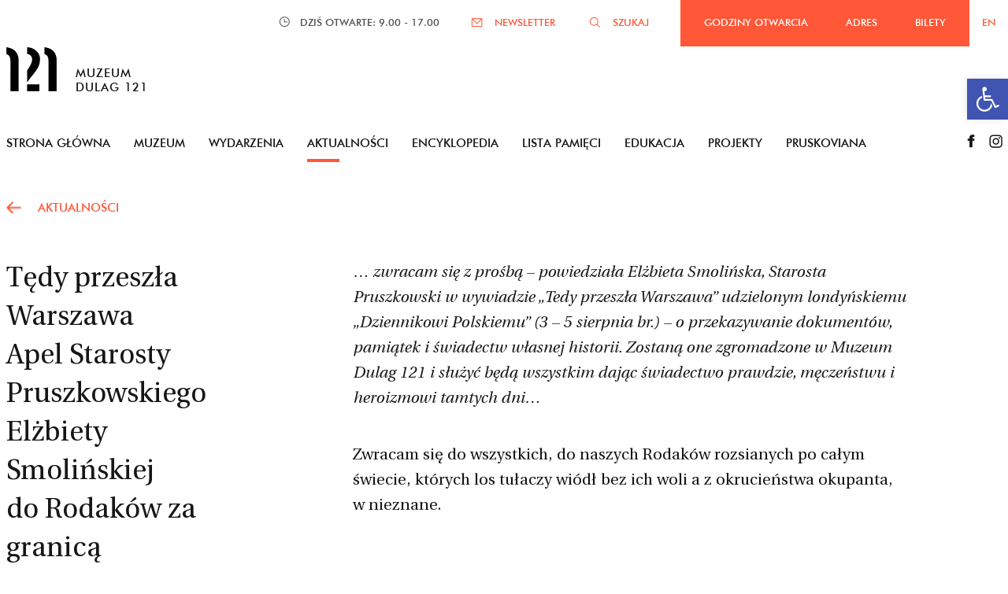

--- FILE ---
content_type: text/html; charset=UTF-8
request_url: https://dulag121.pl/2012/09/tedy-przeszla-warszawaapel-starosty-pruszkowskiego-elzbiety-smolinskiejdo-rodakow-za-granica/
body_size: 16514
content:
<!doctype html>
<html class="no-js" lang="pl-PL" >
	<head>
		<meta charset="UTF-8" />
		<meta name="viewport" content="width=device-width, initial-scale=1.0" />



		<link rel="apple-touch-icon" sizes="57x57" href="https://dulag121.pl/wp-content/themes/FoundationPress/assets/images/icons/apple-icon-57x57.png">
		<link rel="apple-touch-icon" sizes="60x60" href="https://dulag121.pl/wp-content/themes/FoundationPress/assets/images/icons/apple-icon-60x60.png">
		<link rel="apple-touch-icon" sizes="72x72" href="https://dulag121.pl/wp-content/themes/FoundationPress/assets/images/icons/apple-icon-72x72.png">
		<link rel="apple-touch-icon" sizes="76x76" href="https://dulag121.pl/wp-content/themes/FoundationPress/assets/images/icons/apple-icon-76x76.png">
		<link rel="apple-touch-icon" sizes="114x114" href="https://dulag121.pl/wp-content/themes/FoundationPress/assets/images/icons/apple-icon-114x114.png">
		<link rel="apple-touch-icon" sizes="120x120" href="https://dulag121.pl/wp-content/themes/FoundationPress/assets/images/icons/apple-icon-120x120.png">
		<link rel="apple-touch-icon" sizes="144x144" href="https://dulag121.pl/wp-content/themes/FoundationPress/assets/images/icons/apple-icon-144x144.png">
		<link rel="apple-touch-icon" sizes="152x152" href="https://dulag121.pl/wp-content/themes/FoundationPress/assets/images/icons/apple-icon-152x152.png">
		<link rel="apple-touch-icon" sizes="180x180" href="https://dulag121.pl/wp-content/themes/FoundationPress/assets/images/icons/apple-icon-180x180.png">
		<link rel="icon" type="image/png" sizes="192x192"  href="https://dulag121.pl/wp-content/themes/FoundationPress/assets/images/icons/android-icon-192x192.png">
		<link rel="icon" type="image/png" sizes="32x32" href="https://dulag121.pl/wp-content/themes/FoundationPress/assets/images/icons/favicon-32x32.png">
		<link rel="icon" type="image/png" sizes="96x96" href="https://dulag121.pl/wp-content/themes/FoundationPress/assets/images/icons/favicon-96x96.png">
		<link rel="icon" type="image/png" sizes="16x16" href="https://dulag121.pl/wp-content/themes/FoundationPress/assets/images/icons/favicon-16x16.png">
		<link rel="manifest" href="https://dulag121.pl/wp-content/themes/FoundationPress/assets/images/icons/manifest.json">
		<meta name="msapplication-TileColor" content="#ffffff">
		<meta name="msapplication-TileImage" content="https://dulag121.pl/wp-content/themes/FoundationPress/assets/images/icons/ms-icon-144x144.png">
		<meta name="theme-color" content="#ffffff">
		<link rel="shortcut icon" href="https://dulag121.pl/wp-content/themes/FoundationPress/assets/images/icons/favicon.ico" type="image/x-icon">
		<link rel="icon" href="https://dulag121.pl/wp-content/themes/FoundationPress/assets/images/icons/favicon.ico" type="image/x-icon">

		<link rel="stylesheet" type="text/css" href="https://dulag121.pl/wp-content/themes/FoundationPress/assets/fonts/MyFontsWebfontsKit.css">

		<!-- JM Twitter Cards by Julien Maury 10.0.1 -->
<meta name="twitter:card" content="summary">
<!-- [(-_-)@ Missing critical option ! @(-_-)] -->
<meta name="twitter:site" content="@121Dulag">
<meta name="twitter:title" content="Tędy przeszła WarszawaApel Starosty Pruszkowskiego Elżbiety Smolińskiejdo Rodaków za granicą">
<meta name="twitter:description" content="… zwracam się z prośbą – powiedziała Elżbieta Smolińska, Starosta Pruszkowski w wywiadzie „Tedy przeszła Warszawa” udzielonym londyńskiemu „Dziennikowi Polskiemu” (3 – 5 sierpnia">
<meta name="twitter:image" content="https://g.twimg.com/Twitter_logo_blue.png">
<!-- /JM Twitter Cards by Julien Maury 10.0.1 -->
<title>Tędy przeszła WarszawaApel Starosty Pruszkowskiego Elżbiety Smolińskiejdo Rodaków za granicą | Muzeum Dulag 121</title>
<link rel="alternate" hreflang="pl-pl" href="https://dulag121.pl/2012/09/tedy-przeszla-warszawaapel-starosty-pruszkowskiego-elzbiety-smolinskiejdo-rodakow-za-granica/" />

<!-- All In One SEO Pack 3.6.2ob_start_detected [-1,-1] -->
<script type="application/ld+json" class="aioseop-schema">{"@context":"https://schema.org","@graph":[{"@type":"Organization","@id":"https://dulag121.pl/#organization","url":"https://dulag121.pl/","name":"Muzeum Dulag 121","sameAs":[]},{"@type":"WebSite","@id":"https://dulag121.pl/#website","url":"https://dulag121.pl/","name":"Muzeum Dulag 121","publisher":{"@id":"https://dulag121.pl/#organization"}},{"@type":"WebPage","@id":"https://dulag121.pl/2012/09/tedy-przeszla-warszawaapel-starosty-pruszkowskiego-elzbiety-smolinskiejdo-rodakow-za-granica/#webpage","url":"https://dulag121.pl/2012/09/tedy-przeszla-warszawaapel-starosty-pruszkowskiego-elzbiety-smolinskiejdo-rodakow-za-granica/","inLanguage":"pl-PL","name":"Tędy przeszła Warszawa<br>Apel Starosty Pruszkowskiego<br> Elżbiety Smolińskiej<br>do Rodaków za granicą","isPartOf":{"@id":"https://dulag121.pl/#website"},"breadcrumb":{"@id":"https://dulag121.pl/2012/09/tedy-przeszla-warszawaapel-starosty-pruszkowskiego-elzbiety-smolinskiejdo-rodakow-za-granica/#breadcrumblist"},"description":"... zwracam się z prośbą &#8211; powiedziała Elżbieta Smolińska, Starosta Pruszkowski w wywiadzie &#8222;Tedy przeszła Warszawa&#8221; udzielonym londyńskiemu &#8222;Dziennikowi Polskiemu&#8221; (3 &#8211; 5 sierpnia br.) - o przekazywanie dokumentów, pamiątek i świadectw własnej historii. Zostaną one zgromadzone w Muzeum Dulag 121 i służyć będą wszystkim dając świadectwo prawdzie, męczeństwu i heroizmowi tamtych dni...","datePublished":"2012-09-03T14:42:00+02:00","dateModified":"2017-05-05T12:01:57+02:00"},{"@type":"Article","@id":"https://dulag121.pl/2012/09/tedy-przeszla-warszawaapel-starosty-pruszkowskiego-elzbiety-smolinskiejdo-rodakow-za-granica/#article","isPartOf":{"@id":"https://dulag121.pl/2012/09/tedy-przeszla-warszawaapel-starosty-pruszkowskiego-elzbiety-smolinskiejdo-rodakow-za-granica/#webpage"},"author":{"@id":"https://dulag121.pl/author/superdu12g/#author"},"headline":"Tędy przeszła Warszawa<br>Apel Starosty Pruszkowskiego<br> Elżbiety Smolińskiej<br>do Rodaków za granicą","datePublished":"2012-09-03T14:42:00+02:00","dateModified":"2017-05-05T12:01:57+02:00","commentCount":0,"mainEntityOfPage":{"@id":"https://dulag121.pl/2012/09/tedy-przeszla-warszawaapel-starosty-pruszkowskiego-elzbiety-smolinskiejdo-rodakow-za-granica/#webpage"},"publisher":{"@id":"https://dulag121.pl/#organization"},"articleSection":"aktualnosci, Lista Pamięci"},{"@type":"Person","@id":"https://dulag121.pl/author/superdu12g/#author","name":"SuperDu12g","sameAs":[]},{"@type":"BreadcrumbList","@id":"https://dulag121.pl/2012/09/tedy-przeszla-warszawaapel-starosty-pruszkowskiego-elzbiety-smolinskiejdo-rodakow-za-granica/#breadcrumblist","itemListElement":[{"@type":"ListItem","position":1,"item":{"@type":"WebPage","@id":"https://dulag121.pl/","url":"https://dulag121.pl/","name":"Muzeum Dulag 121"}},{"@type":"ListItem","position":2,"item":{"@type":"WebPage","@id":"https://dulag121.pl/2012/09/tedy-przeszla-warszawaapel-starosty-pruszkowskiego-elzbiety-smolinskiejdo-rodakow-za-granica/","url":"https://dulag121.pl/2012/09/tedy-przeszla-warszawaapel-starosty-pruszkowskiego-elzbiety-smolinskiejdo-rodakow-za-granica/","name":"Tędy przeszła Warszawa<br>Apel Starosty Pruszkowskiego<br> Elżbiety Smolińskiej<br>do Rodaków za granicą"}}]}]}</script>
<link rel="canonical" href="https://dulag121.pl/2012/09/tedy-przeszla-warszawaapel-starosty-pruszkowskiego-elzbiety-smolinskiejdo-rodakow-za-granica/" />
			<script type="text/javascript" >
				window.ga=window.ga||function(){(ga.q=ga.q||[]).push(arguments)};ga.l=+new Date;
				ga('create', 'UA-89473356-1', 'auto');
				// Plugins
				
				ga('send', 'pageview');
			</script>
			<script async src="https://www.google-analytics.com/analytics.js"></script>
			<!-- All In One SEO Pack -->
<link rel='dns-prefetch' href='//www.google.com' />
<link rel='dns-prefetch' href='//ajax.googleapis.com' />
<link rel='dns-prefetch' href='//s.w.org' />
<link rel='stylesheet' id='validate-engine-css-css'  href='//dulag121.pl/wp-content/plugins/wysija-newsletters/css/validationEngine.jquery.css?ver=2.13' type='text/css' media='all' />
<link rel='stylesheet' id='wp-block-library-css'  href='//dulag121.pl/wp-includes/css/dist/block-library/style.min.css?ver=5.4.18' type='text/css' media='all' />
<link rel='stylesheet' id='contact-form-7-css'  href='//dulag121.pl/wp-content/plugins/contact-form-7/includes/css/styles.css?ver=5.1.7' type='text/css' media='all' />
<link rel='stylesheet' id='crp-public-css'  href='//dulag121.pl/wp-content/plugins/custom-related-posts/dist/public.css?ver=1.6.2' type='text/css' media='all' />
<link rel='stylesheet' id='prefix-style-css'  href='//dulag121.pl/wp-content/plugins/name-directory/name_directory.css?ver=5.4.18' type='text/css' media='all' />
<link rel='stylesheet' id='related-posts-by-taxonomy-css'  href='//dulag121.pl/wp-content/plugins/related-posts-by-taxonomy/includes/assets/css/styles.css?ver=5.4.18' type='text/css' media='all' />
<link rel='stylesheet' id='wpml-legacy-horizontal-list-0-css'  href='//dulag121.pl/wp-content/plugins/sitepress-multilingual-cms/templates/language-switchers/legacy-list-horizontal/style.css?ver=1' type='text/css' media='all' />
<style id='wpml-legacy-horizontal-list-0-inline-css' type='text/css'>
.wpml-ls-statics-shortcode_actions{background-color:#eeeeee;}.wpml-ls-statics-shortcode_actions, .wpml-ls-statics-shortcode_actions .wpml-ls-sub-menu, .wpml-ls-statics-shortcode_actions a {border-color:#cdcdcd;}.wpml-ls-statics-shortcode_actions a {color:#444444;background-color:#ffffff;}.wpml-ls-statics-shortcode_actions a:hover,.wpml-ls-statics-shortcode_actions a:focus {color:#000000;background-color:#eeeeee;}.wpml-ls-statics-shortcode_actions .wpml-ls-current-language>a {color:#444444;background-color:#ffffff;}.wpml-ls-statics-shortcode_actions .wpml-ls-current-language:hover>a, .wpml-ls-statics-shortcode_actions .wpml-ls-current-language>a:focus {color:#000000;background-color:#eeeeee;}
</style>
<link rel='stylesheet' id='main-stylesheet-css'  href='//dulag121.pl/wp-content/themes/FoundationPress/assets/stylesheets/foundation.css?ver=2.6.1' type='text/css' media='all' />
<link rel='stylesheet' id='pojo-a11y-css'  href='//dulag121.pl/wp-content/plugins/pojo-accessibility/assets/css/style.min.css?ver=1.0.0' type='text/css' media='all' />
<script type='text/javascript' src='//ajax.googleapis.com/ajax/libs/jquery/2.1.0/jquery.min.js?ver=2.1.0'></script>
<script type='text/javascript'>
/* <![CDATA[ */
var SnazzyDataForSnazzyMaps = [];
SnazzyDataForSnazzyMaps={"id":151,"name":"Ultra Light with Labels","description":"Light Rust","url":"https:\/\/snazzymaps.com\/style\/151\/ultra-light-with-labels","imageUrl":"https:\/\/snazzy-maps-cdn.azureedge.net\/assets\/151-ultra-light-with-labels.png?v=20161202062722","json":"[{\"featureType\":\"water\",\"elementType\":\"geometry\",\"stylers\":[{\"color\":\"#e9e9e9\"},{\"lightness\":17}]},{\"featureType\":\"landscape\",\"elementType\":\"geometry\",\"stylers\":[{\"color\":\"#f5f5f5\"},{\"lightness\":20}]},{\"featureType\":\"road.highway\",\"elementType\":\"geometry.fill\",\"stylers\":[{\"color\":\"#ffffff\"},{\"lightness\":17}]},{\"featureType\":\"road.highway\",\"elementType\":\"geometry.stroke\",\"stylers\":[{\"color\":\"#ffffff\"},{\"lightness\":29},{\"weight\":0.2}]},{\"featureType\":\"road.arterial\",\"elementType\":\"geometry\",\"stylers\":[{\"color\":\"#ffffff\"},{\"lightness\":18}]},{\"featureType\":\"road.local\",\"elementType\":\"geometry\",\"stylers\":[{\"color\":\"#ffffff\"},{\"lightness\":16}]},{\"featureType\":\"poi\",\"elementType\":\"geometry\",\"stylers\":[{\"color\":\"#f5f5f5\"},{\"lightness\":21}]},{\"featureType\":\"poi.park\",\"elementType\":\"geometry\",\"stylers\":[{\"color\":\"#dedede\"},{\"lightness\":21}]},{\"elementType\":\"labels.text.stroke\",\"stylers\":[{\"visibility\":\"on\"},{\"color\":\"#ffffff\"},{\"lightness\":16}]},{\"elementType\":\"labels.text.fill\",\"stylers\":[{\"saturation\":36},{\"color\":\"#333333\"},{\"lightness\":40}]},{\"elementType\":\"labels.icon\",\"stylers\":[{\"visibility\":\"off\"}]},{\"featureType\":\"transit\",\"elementType\":\"geometry\",\"stylers\":[{\"color\":\"#f2f2f2\"},{\"lightness\":19}]},{\"featureType\":\"administrative\",\"elementType\":\"geometry.fill\",\"stylers\":[{\"color\":\"#fefefe\"},{\"lightness\":20}]},{\"featureType\":\"administrative\",\"elementType\":\"geometry.stroke\",\"stylers\":[{\"color\":\"#fefefe\"},{\"lightness\":17},{\"weight\":1.2}]}]","views":312405,"favorites":762,"createdBy":{"name":"hawasan","url":"http:\/\/www.haveasign.pl"},"createdOn":"2014-11-04T03:01:33.197","tags":["greyscale","light"],"colors":["gray","white"]};
/* ]]> */
</script>
<script type='text/javascript' src='//dulag121.pl/wp-content/plugins/snazzy-maps/snazzymaps.js?ver=1.2.1'></script>
<script type='text/javascript' src='//dulag121.pl/wp-content/plugins/wonderplugin-lightbox/engine/wonderpluginlightbox.js?ver=5.2C'></script>
<link rel='https://api.w.org/' href='https://dulag121.pl/wp-json/' />
<link rel="alternate" type="application/json+oembed" href="https://dulag121.pl/wp-json/oembed/1.0/embed?url=https%3A%2F%2Fdulag121.pl%2F2012%2F09%2Ftedy-przeszla-warszawaapel-starosty-pruszkowskiego-elzbiety-smolinskiejdo-rodakow-za-granica%2F" />
<link rel="alternate" type="text/xml+oembed" href="https://dulag121.pl/wp-json/oembed/1.0/embed?url=https%3A%2F%2Fdulag121.pl%2F2012%2F09%2Ftedy-przeszla-warszawaapel-starosty-pruszkowskiego-elzbiety-smolinskiejdo-rodakow-za-granica%2F&#038;format=xml" />
<meta name="generator" content="WPML ver:3.8.3 stt:1,41;" />
<meta name="generator" content="Powered by Visual Composer - drag and drop page builder for WordPress."/>
<!--[if lte IE 9]><link rel="stylesheet" type="text/css" href="https://dulag121.pl/wp-content/plugins/js_composer/assets/css/vc_lte_ie9.min.css" media="screen"><![endif]--><!--[if IE  8]><link rel="stylesheet" type="text/css" href="https://dulag121.pl/wp-content/plugins/js_composer/assets/css/vc-ie8.min.css" media="screen"><![endif]--><style type="text/css">
#pojo-a11y-toolbar .pojo-a11y-toolbar-toggle a{ background-color: #4054b2;	color: #ffffff;}
#pojo-a11y-toolbar .pojo-a11y-toolbar-overlay, #pojo-a11y-toolbar .pojo-a11y-toolbar-overlay ul.pojo-a11y-toolbar-items.pojo-a11y-links{ border-color: #4054b2;}
body.pojo-a11y-focusable a:focus{ outline-style: solid !important;	outline-width: 1px !important;	outline-color: #FF0000 !important;}
#pojo-a11y-toolbar{ top: 100px !important;}
#pojo-a11y-toolbar .pojo-a11y-toolbar-overlay{ background-color: #ffffff;}
#pojo-a11y-toolbar .pojo-a11y-toolbar-overlay ul.pojo-a11y-toolbar-items li.pojo-a11y-toolbar-item a, #pojo-a11y-toolbar .pojo-a11y-toolbar-overlay p.pojo-a11y-toolbar-title{ color: #333333;}
#pojo-a11y-toolbar .pojo-a11y-toolbar-overlay ul.pojo-a11y-toolbar-items li.pojo-a11y-toolbar-item a.active{ background-color: #4054b2;	color: #ffffff;}
@media (max-width: 767px) { #pojo-a11y-toolbar { top: 50px !important; } }</style><noscript><style type="text/css"> .wpb_animate_when_almost_visible { opacity: 1; }</style></noscript>		<script type="text/javascript" src="http://platform.twitter.com/widgets.js"></script>
		<script src="https://dulag121.pl/wp-content/themes/FoundationPress/assets/javascript/nouislider.min.js"></script>
		<script src="https://dulag121.pl/wp-content/themes/FoundationPress/assets/javascript/wNumb.js"></script>
		<link rel='stylesheet' href='https://dulag121.pl/wp-content/themes/FoundationPress/assets/stylesheets/quickUpdate.css' type='text/css' />
		<link rel='stylesheet' href='https://dulag121.pl/wp-content/themes/FoundationPress/assets/stylesheets/nouislider.min.css' type='text/css' />
	</head>
	<body class="post-template-default single single-post postid-1322 single-format-standard desktop chrome offcanvas menu-aktualnosci menu-lista-pamieci wpb-js-composer js-comp-ver-4.12.1 vc_responsive">

									 
		<header class="site-header show-for-large">
			<nav class="top-bar">
				<div class="top-bar-right">
					<div class="top-bar-open">
						<img src="https://dulag121.pl/wp-content/themes/FoundationPress/assets/images/icons/time.png" srcset="https://dulag121.pl/wp-content/themes/FoundationPress/assets/images/icons/time@2x.png 2x">
												<span><span>DZIŚ OTWARTE: 9.00 - 17.00</span></span>
					</div>
												<div class="top-bar-url">
								<a href="#" class="top-bar-url-newsletter">NEWSLETTER</a>
								<a href="/?s=" class="top-bar-url-search">SZUKAJ</a>
							</div>
										<div class="top-bar-menu">
						<span>GODZINY OTWARCIA</span>
						<span>ADRES</span>
						<span>BILETY</span>
					</div>
					<div class="menu-jezyk-container"><ul id="menu-jezyk" class="menu"><li class="menu-item"><a href="https://dulag121.pl/?lang=en">EN</a></li></ul></div>				</div>
			</nav>
		</header>
		<section class="desktop-bar middle-bar show-for-large">
			<div class="row">
				<div class="small-6 columns">
					<a href="https://dulag121.pl/" rel="home" class="logo clearfix"><img src="https://dulag121.pl/wp-content/themes/FoundationPress/assets/images/logo.png" alt="Muzeum Dulag 121" srcset="https://dulag121.pl/wp-content/themes/FoundationPress/assets/images/logo@2x.png 2x"> <span>Muzeum<br> Dulag 121</span></a>
				</div>
			</div>
			<div class="row">
				<div class="medium-11 columns">
					<nav class="navigation" role="navigation">
						<div class="test-"><ul id="MainMenu" class="nav-menu clearfix"><li id="menu-item-247" class="menu-item menu-item-type-post_type menu-item-object-page menu-item-home menu-item-247"><a href="https://dulag121.pl/">Strona główna</a></li>
<li id="menu-item-18" class="menu-item menu-item-type-post_type menu-item-object-page menu-item-18"><a href="https://dulag121.pl/muzeum/">Muzeum</a></li>
<li id="menu-item-80" class="menu-item menu-item-type-post_type menu-item-object-page menu-item-80"><a href="https://dulag121.pl/wydarzenia/">Wydarzenia</a></li>
<li id="menu-item-79" class="menu-item menu-item-type-post_type menu-item-object-page menu-item-79"><a href="https://dulag121.pl/aktualnosci/">Aktualności</a></li>
<li id="menu-item-85" class="menu-item menu-item-type-post_type menu-item-object-page menu-item-85"><a href="https://dulag121.pl/encyklopedia/">Encyklopedia</a></li>
<li id="menu-item-394" class="menu-item menu-item-type-post_type menu-item-object-page menu-item-394"><a href="https://dulag121.pl/lista-pamieci/">Lista pamięci</a></li>
<li id="menu-item-208" class="menu-item menu-item-type-post_type menu-item-object-page menu-item-208"><a href="https://dulag121.pl/edukacja/">Edukacja</a></li>
<li id="menu-item-237" class="menu-item menu-item-type-post_type menu-item-object-page menu-item-237"><a href="https://dulag121.pl/projekty/">Projekty</a></li>
<li id="menu-item-5510" class="menu-item menu-item-type-post_type menu-item-object-page menu-item-5510"><a href="https://dulag121.pl/pruskoviana/">Pruskoviana</a></li>
</ul></div>					</nav>
				</div>
				<div class="medium-1 columns">
					<ul class="navigation-sm clearfix">
						<li><a href="https://facebook.com/dulag121/?fref=ts" target="_blank"><img src="https://dulag121.pl/wp-content/themes/FoundationPress/assets/images/icons/black-fb.png" srcset="https://dulag121.pl/wp-content/themes/FoundationPress/assets/images/icons/black-fb@2x.png 2x"></a></li>
						<li><a href="https://www.instagram.com/dulag121/" target="_blank"><img src="https://dulag121.pl/wp-content/themes/FoundationPress/assets/images/icons/black-instagram.png" srcset="https://dulag121.pl/wp-content/themes/FoundationPress/assets/images/icons/black-instagram@2x.png 2x"></a></li>
					</ul>
				</div>
			</div>
		</section>
		<section class="tablet-bar middle-bar clearfix show-for-medium-only">
			<div class="table-bar-logo">
				<a href="https://dulag121.pl/" rel="home" class="logo clearfix"><img src="https://dulag121.pl/wp-content/themes/FoundationPress/assets/images/logo.png" alt="Muzeum Dulag 121" srcset="https://dulag121.pl/wp-content/themes/FoundationPress/assets/images/logo@2x.png 2x"> <span>Muzeum<br> Dulag 121</span></a>
			</div>
			<div class="tablet-bar-inside clearfix">
				<div>
					<ul class="navigation-sm clearfix">
						<li><a href="https://facebook.com/dulag121/?fref=ts" target="_blank"><img src="https://dulag121.pl/wp-content/themes/FoundationPress/assets/images/icons/black-fb.png" srcset="https://dulag121.pl/wp-content/themes/FoundationPress/assets/images/icons/black-fb@2x.png 2x"></a></li>
						<li><a href="https://www.instagram.com/dulag121/" target="_blank"><img src="https://dulag121.pl/wp-content/themes/FoundationPress/assets/images/icons/black-instagram.png" srcset="https://dulag121.pl/wp-content/themes/FoundationPress/assets/images/icons/black-instagram@2x.png 2x"></a></li>
					</ul>
				</div>
									<div>	
						<div class="top-bar-url">
							<a href="#" class="top-bar-url-newsletter">NEWSLETTER</a>
							<a href="/?s=" class="top-bar-url-search">SZUKAJ</a>
						</div>
					</div>
								<div>
					<div class="menu-jezyk-container"><ul id="menu-jezyk-1" class="menu"><li class="menu-item"><a href="https://dulag121.pl/?lang=en">EN</a></li></ul></div>				</div>
				<div>
					 <a href="#" class="tablet-hamburger tablet-hamburger-open">menu</a>
				</div>
			</div>
			<div class="tablet-menu">
				<div class="menu-mainmenu-container"><ul id="MainMenu" class="nav-menu clearfix"><li class="menu-item menu-item-type-post_type menu-item-object-page menu-item-home menu-item-247"><a href="https://dulag121.pl/">Strona główna</a></li>
<li class="menu-item menu-item-type-post_type menu-item-object-page menu-item-18"><a href="https://dulag121.pl/muzeum/">Muzeum</a></li>
<li class="menu-item menu-item-type-post_type menu-item-object-page menu-item-80"><a href="https://dulag121.pl/wydarzenia/">Wydarzenia</a></li>
<li class="menu-item menu-item-type-post_type menu-item-object-page menu-item-79"><a href="https://dulag121.pl/aktualnosci/">Aktualności</a></li>
<li class="menu-item menu-item-type-post_type menu-item-object-page menu-item-85"><a href="https://dulag121.pl/encyklopedia/">Encyklopedia</a></li>
<li class="menu-item menu-item-type-post_type menu-item-object-page menu-item-394"><a href="https://dulag121.pl/lista-pamieci/">Lista pamięci</a></li>
<li class="menu-item menu-item-type-post_type menu-item-object-page menu-item-208"><a href="https://dulag121.pl/edukacja/">Edukacja</a></li>
<li class="menu-item menu-item-type-post_type menu-item-object-page menu-item-237"><a href="https://dulag121.pl/projekty/">Projekty</a></li>
<li class="menu-item menu-item-type-post_type menu-item-object-page menu-item-5510"><a href="https://dulag121.pl/pruskoviana/">Pruskoviana</a></li>
</ul></div>			</div>
		</section>
		<section class="mobile-bar middle-bar show-for-small-only">
			<!-- mobile nav -->
			<div class="mobile-header">
				<div class="row">
					<div class="small-8 columns">
						<a href="https://dulag121.pl/" rel="home" class="logo clearfix"><img src="https://dulag121.pl/wp-content/themes/FoundationPress/assets/images/logo.png" alt="Muzeum Dulag 121" srcset="https://dulag121.pl/wp-content/themes/FoundationPress/assets/images/logo@2x.png 2x"> <span>Muzeum Dulag 121</span></a>
					</div>
					<div class="small-4 columns">
					 	<a href="#" class="mobile-hamburger mobile-hamburger-open">menu</a>
					</div>
				</div>
				<nav class="mobile-navigation" role="navigation">
					<div class="menu-mainmenu-container"><ul id="MainMenu" class="nav-menu clearfix"><li class="menu-item menu-item-type-post_type menu-item-object-page menu-item-home menu-item-247"><a href="https://dulag121.pl/">Strona główna</a></li>
<li class="menu-item menu-item-type-post_type menu-item-object-page menu-item-18"><a href="https://dulag121.pl/muzeum/">Muzeum</a></li>
<li class="menu-item menu-item-type-post_type menu-item-object-page menu-item-80"><a href="https://dulag121.pl/wydarzenia/">Wydarzenia</a></li>
<li class="menu-item menu-item-type-post_type menu-item-object-page menu-item-79"><a href="https://dulag121.pl/aktualnosci/">Aktualności</a></li>
<li class="menu-item menu-item-type-post_type menu-item-object-page menu-item-85"><a href="https://dulag121.pl/encyklopedia/">Encyklopedia</a></li>
<li class="menu-item menu-item-type-post_type menu-item-object-page menu-item-394"><a href="https://dulag121.pl/lista-pamieci/">Lista pamięci</a></li>
<li class="menu-item menu-item-type-post_type menu-item-object-page menu-item-208"><a href="https://dulag121.pl/edukacja/">Edukacja</a></li>
<li class="menu-item menu-item-type-post_type menu-item-object-page menu-item-237"><a href="https://dulag121.pl/projekty/">Projekty</a></li>
<li class="menu-item menu-item-type-post_type menu-item-object-page menu-item-5510"><a href="https://dulag121.pl/pruskoviana/">Pruskoviana</a></li>
</ul></div>					<div class="menu-jezyk-container"><ul id="menu-jezyk-2" class="menu"><li class="menu-item"><a href="https://dulag121.pl/?lang=en">EN</a></li></ul></div>												<div class="top-bar-url">
								<ul>
									<li><a href="#" class="top-bar-url-newsletter">NEWSLETTER</a></li>
									<li><a href="/?s=" class="top-bar-url-search">SZUKAJ</a></li>
								</ul>
							</div>
										<div class="mobile-socialmedia clearfix">
						<ul class="navigation-sm clearfix">
							<li><a href="https://facebook.com/dulag121/?fref=ts" target="_blank"><img src="https://dulag121.pl/wp-content/themes/FoundationPress/assets/images/icons/black-fb.png" srcset="https://dulag121.pl/wp-content/themes/FoundationPress/assets/images/icons/black-fb@2x.png 2x"></a></li>
							<li><a href="https://www.instagram.com/dulag121/" target="_blank"><img src="https://dulag121.pl/wp-content/themes/FoundationPress/assets/images/icons/black-instagram.png" srcset="https://dulag121.pl/wp-content/themes/FoundationPress/assets/images/icons/black-instagram@2x.png 2x"></a></li>
						</ul>
					</div>
				</nav>
			</div>
		</section>

		<section class="container">
			

<div id="single-post" role="main">

	
		<div class="single-post">
	<article class="main-content post-1322 post type-post status-publish format-standard hentry category-aktualnosci category-lista-pamieci" id="post-1322">
		<div class="row">
			<div class="medium-12 columns">
				<div class="single-post-content content">
					<div class="row">
						<div class="medium-12 columns">
							<div class="back">
								<a href="https://dulag121.pl/aktualnosci/" class="back-url orange remove--space">AKTUALNOŚCI</a>
							</div>
						</div>
					</div>
					<div class="row">
						<div class="large-3 large-uncentered medium-2 medium-uncentered small-12 small-centered column">
							<header>
								<h1 class="single-post-title font-size--h1 hide-for-medium-only">Tędy przeszła Warszawa<br>Apel Starosty Pruszkowskiego<br> Elżbiety Smolińskiej<br>do Rodaków za granicą</h1>
								<span class="single-post-category text-color--dark-gray font-size--small hide-for-medium-only">
			                        <a href="https://dulag121.pl/category/aktualnosci/lista-pamieci/" class="text-color--dark-gray">Lista Pamięci</a>			                    </span>
		                      		                        		<span class="single-post-date text-color--dark-gray hide-for-medium-only">3 września 2012</span>
	                        			                      	<div class="share-post show-for-medium share-post-short">
		                      		<ul class="ess-buttons ">
<li>		<a class="ess-button ess-button--facebook"
			href="https://www.facebook.com/dialog/feed?app_id=321165771610395&amp;display=popup&amp;caption=T%C4%99dy%20przesz%C5%82a%20Warszawa%3Cbr%3EApel%20Starosty%20Pruszkowskiego%3Cbr%3E%20El%C5%BCbiety%20Smoli%C5%84skiej%3Cbr%3Edo%20Rodak%C3%B3w%20za%20granic%C4%85&amp;link=https%3A%2F%2Fdulag121.pl%2F2012%2F09%2Ftedy-przeszla-warszawaapel-starosty-pruszkowskiego-elzbiety-smolinskiejdo-rodakow-za-granica%2F&amp;description=%E2%80%A6%20zwracam%20si%C4%99%20z%20pro%C5%9Bb%C4%85%20%E2%80%93%20powiedzia%C5%82a%20El%C5%BCbieta%20Smoli%C5%84ska%2C%20Starosta%20Pruszkowski%20w%20wywiadzie%20%E2%80%9ETedy%20przesz%C5%82a%20Warszawa%E2%80%9D%20udzielonym%20londy%C5%84skiemu%20%E2%80%9EDziennikowi%20Polskiemu%E2%80%9D%20%283%20%E2%80%93%205%20sierpnia%20br.%29%20%E2%80%93%20o%20przekazywanie%20dokument%C3%B3w%2C%20pami%C4%85tek%20i%20%C5%9Bwiadectw%20w%C5%82asnej%20historii.%20Zostan%C4%85%20%E2%80%A6"
			onclick="window.open(this.href, 'facebookwindow','left=20,top=20,width=600,height=700,toolbar=0,resizable=1'); return false;"
			title="Share on Facebook"
			target="_blank">
			<div class="ess-button-inner">
				<svg class="ess-icon"
					version="1.1"
					xmlns="http://www.w3.org/2000/svg"
					xmlns:xlink="http://www.w3.org/1999/xlink"
					viewBox="0 0 264 448">
					<path d="M239.75 3v66h-39.25q-21.5 0-29 9t-7.5 27v47.25h73.25l-9.75 74h-63.5v189.75h-76.5v-189.75h-63.75v-74h63.75v-54.5q0-46.5 26-72.125t69.25-25.625q36.75 0 57 3z"></path>				</svg>
				<span class="ess-share-text">Share</span>
			</div>

			
			
		</a>
		</li>
<li>		<a class="ess-button ess-button--twitter"
			href="http://twitter.com/intent/tweet?text=T%C4%99dy%20przesz%C5%82a%20Warszawa%3Cbr%3EApel%20Starosty%20Pruszkowskiego%3Cbr%3E%20El%C5%BCbiety%20Smoli%C5%84skiej%3Cbr%3Edo%20Rodak%C3%B3w%20za%20granic%C4%85%20https%3A%2F%2Fdulag121.pl%2F2012%2F09%2Ftedy-przeszla-warszawaapel-starosty-pruszkowskiego-elzbiety-smolinskiejdo-rodakow-za-granica%2F"
			onclick="window.open(this.href, 'twitterwindow','left=20,top=20,width=600,height=300,toolbar=0,resizable=1'); return false;"
			title="Tweet"
			target="_blank">
			<div class="ess-button-inner">
				<svg class="ess-icon"
					version="1.1"
					xmlns="http://www.w3.org/2000/svg"
					xmlns:xlink="http://www.w3.org/1999/xlink"
					viewBox="0 0 1024 1024">
					<path d="M1024 194.418c-37.676 16.708-78.164 28.002-120.66 33.080 43.372-26 76.686-67.17 92.372-116.23-40.596 24.078-85.556 41.56-133.41 50.98-38.32-40.83-92.922-66.34-153.346-66.34-116.022 0-210.088 94.058-210.088 210.078 0 16.466 1.858 32.5 5.44 47.878-174.6-8.764-329.402-92.4-433.018-219.506-18.084 31.028-28.446 67.116-28.446 105.618 0 72.888 37.088 137.192 93.46 174.866-34.438-1.092-66.832-10.542-95.154-26.278-0.020 0.876-0.020 1.756-0.020 2.642 0 101.788 72.418 186.696 168.522 206-17.626 4.8-36.188 7.372-55.348 7.372-13.538 0-26.698-1.32-39.528-3.772 26.736 83.46 104.32 144.206 196.252 145.896-71.9 56.35-162.486 89.934-260.916 89.934-16.958 0-33.68-0.994-50.116-2.94 92.972 59.61 203.402 94.394 322.042 94.394 386.422 0 597.736-320.124 597.736-597.744 0-9.108-0.206-18.168-0.61-27.18 41.056-29.62 76.672-66.62 104.836-108.748z"></path>				</svg>
				<span class="ess-share-text">Tweet</span>
			</div>

			
			
		</a>
		</li>
<li>		<a class="ess-button ess-button--gplus"
			href="https://plus.google.com/share?url=https://dulag121.pl/2012/09/tedy-przeszla-warszawaapel-starosty-pruszkowskiego-elzbiety-smolinskiejdo-rodakow-za-granica/"
			onclick="window.open(this.href,'googlepluswindow', 'menubar=no,toolbar=no,resizable=yes,scrollbars=yes,height=600,width=600');return false;"
			title="Share on Google"
			target="_blank">
			<div class="ess-button-inner">
				<svg class="ess-icon"
					version="1.1"
					xmlns="http://www.w3.org/2000/svg"
					xmlns:xlink="http://www.w3.org/1999/xlink"
					viewBox="0 0 1024 1024">
					<path d="M559.066 64c0 0-200.956 0-267.94 0-120.12 0-233.17 91.006-233.17 196.422 0 107.726 81.882 194.666 204.088 194.666 8.498 0 16.756-0.17 24.842-0.752-7.93 15.186-13.602 32.288-13.602 50.042 0 29.938 16.104 54.21 36.468 74.024-15.386 0-30.242 0.448-46.452 0.448-148.782-0.002-263.3 94.758-263.3 193.020 0 96.778 125.542 157.314 274.334 157.314 169.624 0 263.306-96.244 263.306-193.028 0-77.6-22.896-124.072-93.686-174.134-24.216-17.144-70.53-58.836-70.53-83.344 0-28.72 8.196-42.868 51.428-76.646 44.312-34.624 75.672-83.302 75.672-139.916 0-67.406-30.020-133.098-86.372-154.772h84.954l59.96-43.344zM465.48 719.458c2.126 8.972 3.284 18.206 3.284 27.628 0 78.2-50.392 139.31-194.974 139.31-102.842 0-177.116-65.104-177.116-143.3 0-76.642 92.126-140.444 194.964-139.332 24 0.254 46.368 4.116 66.67 10.69 55.826 38.826 95.876 60.762 107.172 105.004zM300.818 427.776c-69.038-2.064-134.636-77.226-146.552-167.86-11.916-90.666 34.37-160.042 103.388-157.99 69.010 2.074 134.638 74.814 146.558 165.458 11.906 90.66-34.39 162.458-103.394 160.392zM832 256v-192h-64v192h-192v64h192v192h64v-192h192v-64z"></path>				</svg>
				<span class="ess-share-text">Share</span>
			</div>

			
			
		</a>
		</li>
<li>		<a class="ess-button ess-button--email"
			href="mailto:?subject=T%C4%99dy%20przesz%C5%82a%20Warszawa%3Cbr%3EApel%20Starosty%20Pruszkowskiego%3Cbr%3E%20El%C5%BCbiety%20Smoli%C5%84skiej%3Cbr%3Edo%20Rodak%C3%B3w%20za%20granic%C4%85&amp;body=%E2%80%A6%20zwracam%20si%C4%99%20z%20pro%C5%9Bb%C4%85%20%E2%80%93%20powiedzia%C5%82a%20El%C5%BCbieta%20Smoli%C5%84ska%2C%20Starosta%20Pruszkowski%20w%20wywiadzie%20%E2%80%9ETedy%20przesz%C5%82a%20Warszawa%E2%80%9D%20udzielonym%20londy%C5%84skiemu%20%E2%80%9EDziennikowi%20Polskiemu%E2%80%9D%20%283%20%E2%80%93%205%20sierpnia%20br.%29%20%E2%80%93%20o%20przekazywanie%20dokument%C3%B3w%2C%20pami%C4%85tek%20i%20%C5%9Bwiadectw%20w%C5%82asnej%20historii.%20Zostan%C4%85%20%E2%80%A6%20https%3A%2F%2Fdulag121.pl%2F2012%2F09%2Ftedy-przeszla-warszawaapel-starosty-pruszkowskiego-elzbiety-smolinskiejdo-rodakow-za-granica%2F"
			onclick=""
			title="Email"
			target="_blank">
			<div class="ess-button-inner">
				<svg class="ess-icon"
					version="1.1"
					xmlns="http://www.w3.org/2000/svg"
					xmlns:xlink="http://www.w3.org/1999/xlink"
					viewBox="0 0 32 32">
					<path d="M0 26.857v-19.429q0-1.179 0.839-2.018t2.018-0.839h26.286q1.179 0 2.018 0.839t0.839 2.018v19.429q0 1.179-0.839 2.018t-2.018 0.839h-26.286q-1.179 0-2.018-0.839t-0.839-2.018zM2.286 26.857q0 0.232 0.17 0.402t0.402 0.17h26.286q0.232 0 0.402-0.17t0.17-0.402v-13.714q-0.571 0.643-1.232 1.179-4.786 3.679-7.607 6.036-0.911 0.768-1.482 1.196t-1.545 0.866-1.83 0.438h-0.036q-0.857 0-1.83-0.438t-1.545-0.866-1.482-1.196q-2.821-2.357-7.607-6.036-0.661-0.536-1.232-1.179v13.714zM2.286 7.429q0 3 2.625 5.071 3.446 2.714 7.161 5.661 0.107 0.089 0.625 0.527t0.821 0.67 0.795 0.563 0.902 0.491 0.768 0.161h0.036q0.357 0 0.768-0.161t0.902-0.491 0.795-0.563 0.821-0.67 0.625-0.527q3.714-2.946 7.161-5.661 0.964-0.768 1.795-2.063t0.83-2.348v-0.438t-0.009-0.232-0.054-0.223-0.098-0.161-0.161-0.134-0.25-0.045h-26.286q-0.232 0-0.402 0.17t-0.17 0.402z"></path>				</svg>
				<span class="ess-share-text">Email</span>
			</div>

			
			
		</a>
		</li>
</ul>
		                      	</div>
							</header>
						</div>
						<div class="large-9 large-uncentered medium-10 medium-uncentered small-12 small-centered columns">
							<div class="row">
								<div class="large-9 large-centered medium-10 medium-centered small-12 small-centered columns">
									<h1 class="single-post-title font-size--h1 show-for-medium-only">Tędy przeszła Warszawa<br>Apel Starosty Pruszkowskiego<br> Elżbiety Smolińskiej<br>do Rodaków za granicą</h1>
									<span class="single-post-category text-color--dark-gray font-size--small show-for-medium-only">
				                        <a href="https://dulag121.pl/category/aktualnosci/lista-pamieci/" class="text-color--dark-gray">Lista Pamięci</a>				                    </span>
			                      			                        		<span class="single-post-date text-color--dark-gray show-for-medium-only">3 września 2012</span>
		                        																			<div class="single-post-content single-post-content-inside single-post-contents">
																				<p><em>… zwracam się z prośbą – powiedziała Elżbieta Smolińska, Starosta Pruszkowski w wywiadzie „Tedy przeszła Warszawa” udzielonym londyńskiemu „Dziennikowi Polskiemu” (3 – 5 sierpnia br.) – o przekazywanie dokumentów, pamiątek i świadectw własnej historii. Zostaną one zgromadzone w Muzeum Dulag 121 i służyć będą wszystkim dając świadectwo prawdzie, męczeństwu i heroizmowi tamtych dni…</em></p>
<p>Zwracam się do wszystkich, do naszych Rodaków rozsianych po całym świecie, których los tułaczy wiódł bez ich woli a z okrucieństwa okupanta, w nieznane.</p>
<p>&nbsp;</p>
																			</div>
									<div class="share-post hide-for-medium share-post-short">
				                    	<ul class="ess-buttons ">
<li>		<a class="ess-button ess-button--facebook"
			href="https://www.facebook.com/dialog/feed?app_id=321165771610395&amp;display=popup&amp;caption=T%C4%99dy%20przesz%C5%82a%20Warszawa%3Cbr%3EApel%20Starosty%20Pruszkowskiego%3Cbr%3E%20El%C5%BCbiety%20Smoli%C5%84skiej%3Cbr%3Edo%20Rodak%C3%B3w%20za%20granic%C4%85&amp;link=https%3A%2F%2Fdulag121.pl%2F2012%2F09%2Ftedy-przeszla-warszawaapel-starosty-pruszkowskiego-elzbiety-smolinskiejdo-rodakow-za-granica%2F&amp;description=%E2%80%A6%20zwracam%20si%C4%99%20z%20pro%C5%9Bb%C4%85%20%E2%80%93%20powiedzia%C5%82a%20El%C5%BCbieta%20Smoli%C5%84ska%2C%20Starosta%20Pruszkowski%20w%20wywiadzie%20%E2%80%9ETedy%20przesz%C5%82a%20Warszawa%E2%80%9D%20udzielonym%20londy%C5%84skiemu%20%E2%80%9EDziennikowi%20Polskiemu%E2%80%9D%20%283%20%E2%80%93%205%20sierpnia%20br.%29%20%E2%80%93%20o%20przekazywanie%20dokument%C3%B3w%2C%20pami%C4%85tek%20i%20%C5%9Bwiadectw%20w%C5%82asnej%20historii.%20Zostan%C4%85%20%E2%80%A6"
			onclick="window.open(this.href, 'facebookwindow','left=20,top=20,width=600,height=700,toolbar=0,resizable=1'); return false;"
			title="Share on Facebook"
			target="_blank">
			<div class="ess-button-inner">
				<svg class="ess-icon"
					version="1.1"
					xmlns="http://www.w3.org/2000/svg"
					xmlns:xlink="http://www.w3.org/1999/xlink"
					viewBox="0 0 264 448">
					<path d="M239.75 3v66h-39.25q-21.5 0-29 9t-7.5 27v47.25h73.25l-9.75 74h-63.5v189.75h-76.5v-189.75h-63.75v-74h63.75v-54.5q0-46.5 26-72.125t69.25-25.625q36.75 0 57 3z"></path>				</svg>
				<span class="ess-share-text">Share</span>
			</div>

			
			
		</a>
		</li>
<li>		<a class="ess-button ess-button--twitter"
			href="http://twitter.com/intent/tweet?text=T%C4%99dy%20przesz%C5%82a%20Warszawa%3Cbr%3EApel%20Starosty%20Pruszkowskiego%3Cbr%3E%20El%C5%BCbiety%20Smoli%C5%84skiej%3Cbr%3Edo%20Rodak%C3%B3w%20za%20granic%C4%85%20https%3A%2F%2Fdulag121.pl%2F2012%2F09%2Ftedy-przeszla-warszawaapel-starosty-pruszkowskiego-elzbiety-smolinskiejdo-rodakow-za-granica%2F"
			onclick="window.open(this.href, 'twitterwindow','left=20,top=20,width=600,height=300,toolbar=0,resizable=1'); return false;"
			title="Tweet"
			target="_blank">
			<div class="ess-button-inner">
				<svg class="ess-icon"
					version="1.1"
					xmlns="http://www.w3.org/2000/svg"
					xmlns:xlink="http://www.w3.org/1999/xlink"
					viewBox="0 0 1024 1024">
					<path d="M1024 194.418c-37.676 16.708-78.164 28.002-120.66 33.080 43.372-26 76.686-67.17 92.372-116.23-40.596 24.078-85.556 41.56-133.41 50.98-38.32-40.83-92.922-66.34-153.346-66.34-116.022 0-210.088 94.058-210.088 210.078 0 16.466 1.858 32.5 5.44 47.878-174.6-8.764-329.402-92.4-433.018-219.506-18.084 31.028-28.446 67.116-28.446 105.618 0 72.888 37.088 137.192 93.46 174.866-34.438-1.092-66.832-10.542-95.154-26.278-0.020 0.876-0.020 1.756-0.020 2.642 0 101.788 72.418 186.696 168.522 206-17.626 4.8-36.188 7.372-55.348 7.372-13.538 0-26.698-1.32-39.528-3.772 26.736 83.46 104.32 144.206 196.252 145.896-71.9 56.35-162.486 89.934-260.916 89.934-16.958 0-33.68-0.994-50.116-2.94 92.972 59.61 203.402 94.394 322.042 94.394 386.422 0 597.736-320.124 597.736-597.744 0-9.108-0.206-18.168-0.61-27.18 41.056-29.62 76.672-66.62 104.836-108.748z"></path>				</svg>
				<span class="ess-share-text">Tweet</span>
			</div>

			
			
		</a>
		</li>
<li>		<a class="ess-button ess-button--gplus"
			href="https://plus.google.com/share?url=https://dulag121.pl/2012/09/tedy-przeszla-warszawaapel-starosty-pruszkowskiego-elzbiety-smolinskiejdo-rodakow-za-granica/"
			onclick="window.open(this.href,'googlepluswindow', 'menubar=no,toolbar=no,resizable=yes,scrollbars=yes,height=600,width=600');return false;"
			title="Share on Google"
			target="_blank">
			<div class="ess-button-inner">
				<svg class="ess-icon"
					version="1.1"
					xmlns="http://www.w3.org/2000/svg"
					xmlns:xlink="http://www.w3.org/1999/xlink"
					viewBox="0 0 1024 1024">
					<path d="M559.066 64c0 0-200.956 0-267.94 0-120.12 0-233.17 91.006-233.17 196.422 0 107.726 81.882 194.666 204.088 194.666 8.498 0 16.756-0.17 24.842-0.752-7.93 15.186-13.602 32.288-13.602 50.042 0 29.938 16.104 54.21 36.468 74.024-15.386 0-30.242 0.448-46.452 0.448-148.782-0.002-263.3 94.758-263.3 193.020 0 96.778 125.542 157.314 274.334 157.314 169.624 0 263.306-96.244 263.306-193.028 0-77.6-22.896-124.072-93.686-174.134-24.216-17.144-70.53-58.836-70.53-83.344 0-28.72 8.196-42.868 51.428-76.646 44.312-34.624 75.672-83.302 75.672-139.916 0-67.406-30.020-133.098-86.372-154.772h84.954l59.96-43.344zM465.48 719.458c2.126 8.972 3.284 18.206 3.284 27.628 0 78.2-50.392 139.31-194.974 139.31-102.842 0-177.116-65.104-177.116-143.3 0-76.642 92.126-140.444 194.964-139.332 24 0.254 46.368 4.116 66.67 10.69 55.826 38.826 95.876 60.762 107.172 105.004zM300.818 427.776c-69.038-2.064-134.636-77.226-146.552-167.86-11.916-90.666 34.37-160.042 103.388-157.99 69.010 2.074 134.638 74.814 146.558 165.458 11.906 90.66-34.39 162.458-103.394 160.392zM832 256v-192h-64v192h-192v64h192v192h64v-192h192v-64z"></path>				</svg>
				<span class="ess-share-text">Share</span>
			</div>

			
			
		</a>
		</li>
<li>		<a class="ess-button ess-button--email"
			href="mailto:?subject=T%C4%99dy%20przesz%C5%82a%20Warszawa%3Cbr%3EApel%20Starosty%20Pruszkowskiego%3Cbr%3E%20El%C5%BCbiety%20Smoli%C5%84skiej%3Cbr%3Edo%20Rodak%C3%B3w%20za%20granic%C4%85&amp;body=%E2%80%A6%20zwracam%20si%C4%99%20z%20pro%C5%9Bb%C4%85%20%E2%80%93%20powiedzia%C5%82a%20El%C5%BCbieta%20Smoli%C5%84ska%2C%20Starosta%20Pruszkowski%20w%20wywiadzie%20%E2%80%9ETedy%20przesz%C5%82a%20Warszawa%E2%80%9D%20udzielonym%20londy%C5%84skiemu%20%E2%80%9EDziennikowi%20Polskiemu%E2%80%9D%20%283%20%E2%80%93%205%20sierpnia%20br.%29%20%E2%80%93%20o%20przekazywanie%20dokument%C3%B3w%2C%20pami%C4%85tek%20i%20%C5%9Bwiadectw%20w%C5%82asnej%20historii.%20Zostan%C4%85%20%E2%80%A6%20https%3A%2F%2Fdulag121.pl%2F2012%2F09%2Ftedy-przeszla-warszawaapel-starosty-pruszkowskiego-elzbiety-smolinskiejdo-rodakow-za-granica%2F"
			onclick=""
			title="Email"
			target="_blank">
			<div class="ess-button-inner">
				<svg class="ess-icon"
					version="1.1"
					xmlns="http://www.w3.org/2000/svg"
					xmlns:xlink="http://www.w3.org/1999/xlink"
					viewBox="0 0 32 32">
					<path d="M0 26.857v-19.429q0-1.179 0.839-2.018t2.018-0.839h26.286q1.179 0 2.018 0.839t0.839 2.018v19.429q0 1.179-0.839 2.018t-2.018 0.839h-26.286q-1.179 0-2.018-0.839t-0.839-2.018zM2.286 26.857q0 0.232 0.17 0.402t0.402 0.17h26.286q0.232 0 0.402-0.17t0.17-0.402v-13.714q-0.571 0.643-1.232 1.179-4.786 3.679-7.607 6.036-0.911 0.768-1.482 1.196t-1.545 0.866-1.83 0.438h-0.036q-0.857 0-1.83-0.438t-1.545-0.866-1.482-1.196q-2.821-2.357-7.607-6.036-0.661-0.536-1.232-1.179v13.714zM2.286 7.429q0 3 2.625 5.071 3.446 2.714 7.161 5.661 0.107 0.089 0.625 0.527t0.821 0.67 0.795 0.563 0.902 0.491 0.768 0.161h0.036q0.357 0 0.768-0.161t0.902-0.491 0.795-0.563 0.821-0.67 0.625-0.527q3.714-2.946 7.161-5.661 0.964-0.768 1.795-2.063t0.83-2.348v-0.438t-0.009-0.232-0.054-0.223-0.098-0.161-0.161-0.134-0.25-0.045h-26.286q-0.232 0-0.402 0.17t-0.17 0.402z"></path>				</svg>
				<span class="ess-share-text">Email</span>
			</div>

			
			
		</a>
		</li>
</ul>
				                    </div>
								</div>
							</div>
						</div>
					</div>
					<div class="row">
						<div class="medium-12 columns">	
							<div class="back back-floor">
								<a href="https://dulag121.pl/aktualnosci/" class="back-url orange remove--space">AKTUALNOŚCI</a>
							</div>
						</div>
					</div>
				</div>
			</div>
		</div>
		<div class="post-navigation">
			<div class="post-navigation-content content">
				<div class="row">
					<div class="medium-12 small-11 small-centered columns">
						
	<nav class="navigation post-navigation" role="navigation" aria-label="Wpisy">
		<h2 class="screen-reader-text">Nawigacja wpisu</h2>
		<div class="nav-links"><div class="nav-previous"><a href="https://dulag121.pl/2012/08/1-wrzesnia-1939-roku-czy-moglo-byc-inaczej7-wrzesnia-piatek-godz-1800-muzeum-dulag-121/" rel="prev"><span class="post-navigation-direction direction-prev screen-reader-text">Poprzedni wpis</span> <span class="post-navigation-title hide-for-small-only font-size--medium">1 września 1939 roku – czy mogło być inaczej?</span></a></div><div class="nav-next"><a href="https://dulag121.pl/2012/09/akcja-letnia-w-muzeum-dulag-121-zakonczona-z-sukcesem/" rel="next"><span class="post-navigation-direction direction-next screen-reader-text">Następny wpis</span> <span class="post-navigation-title hide-for-small-only font-size--medium">Akcja letnia w Muzeum Dulag 121 zakończona z sukcesem</span></a></div></div>
	</nav>					</div>
				</div>
			</div>
		</div>
	</article>
</div>


</div>
		</section>
		<div class="footer-container">
			<footer class="footer-first row expanded">
								<article id="text-6" class="medium-6 large-3 columns widget footer-first-item widget_text"><h6 class="footer-title">Adres</h6>			<div class="textwidget"><p>ul. 3 Maja 8a,<br />
05-800 Pruszków<br />
tel.: (22) 758 86 63,<br />
kom: 574-479-547<br />
<a href="mailto:dulag@dulag121.pl">dulag@dulag121.pl</a></p>
</div>
		</article><article id="custom_html-6" class="widget_text medium-6 large-3 columns widget footer-first-item widget_custom_html"><div class="textwidget custom-html-widget"><div style="background:url('http://dulag121.pl/wp-content/uploads/2021/06/map_temp.jpg') center center no-repeat; background-size: cover; width: 100%; height: 100%; display: block;">
	
</div></div></article><article id="text-7" class="medium-6 large-3 columns widget footer-first-item widget_text"><h6 class="footer-title">Bilety</h6>			<div class="textwidget"><p>Ulgowy  4 zł<br />
Normalny 6 zł<br />
Rodzinny (ważny w niedzielę) 6 zł<br />
Wstęp bezpłatny w każdy wtorek</p>
</div>
		</article><article id="text-8" class="medium-6 large-3 columns widget footer-first-item widget_text"><h6 class="footer-title">Godziny otwarcia</h6>			<div class="textwidget"><p>Poniedziałek nieczynne<br />
Wtorek – Środa 9.00 – 17.00<br />
Czwartek 12.00 – 19.00<br />
Piątek 9.00 – 16.00<br />
Sobota 12.00 – 17.00<br />
Niedziela 11.00 – 16.00</p>
</div>
		</article>								<div id="map" style="display: none"></div>
			</footer>
			<div class="footer-floor">
				<div class="content">
					<div class="row">
						<div class="small-12 show-for-small-only columns">
							<div class="footer-go-top">
								<img src="https://dulag121.pl/wp-content/themes/FoundationPress/assets/images/icons/white-arrow.png" srcset="https://dulag121.pl/wp-content/themes/FoundationPress/assets/images/icons/white-arrow@2x.png 2x">
								<span class="footer-go-top-js">DO GÓRY</span>
							</div>
						</div>
					    	
					    <div class="medium-6 large-4 columns">
					    	<h6 class="footer-title">NEWSLETTER</h6>
					    	<div class="widget_wysija_cont php_wysija"><div id="msg-form-wysija-php696f0d8492e56-1" class="wysija-msg ajax"></div><form id="form-wysija-php696f0d8492e56-1" method="post" action="#wysija" class="widget_wysija php_wysija">
<p class="wysija-paragraph">
    <label>Email <span class="wysija-required">*</span></label>
    
    	<input type="text" name="wysija[user][email]" class="wysija-input validate[required,custom[email]]" title="Email"  value="" />
    
    
    
    <span class="abs-req">
        <input type="text" name="wysija[user][abs][email]" class="wysija-input validated[abs][email]" value="" />
    </span>
    
</p>

<input class="wysija-submit wysija-submit-field" type="submit" value="Zapisz się!" />

    <input type="hidden" name="form_id" value="1" />
    <input type="hidden" name="action" value="save" />
    <input type="hidden" name="controller" value="subscribers" />
    <input type="hidden" value="1" name="wysija-page" />

    
        <input type="hidden" name="wysija[user_list][list_ids]" value="3" />
    
 </form></div>	
					    </div>
					    												<div class="medium-2 large-2 hide-for-small-only hide-for-medium-only columns">
							<div class="footer-go-top">
								<span class="footer-go-top-js">DO GÓRY</span>
								<img src="https://dulag121.pl/wp-content/themes/FoundationPress/assets/images/icons/white-arrow.png" srcset="https://dulag121.pl/wp-content/themes/FoundationPress/assets/images/icons/white-arrow@2x.png 2x">
							</div>
						</div>
					</div>
					<div class="row">
						<article id="simpleimage-38" class="medium-3 small-12 end columns widget widget_simpleimage">

	<p class="simple-image">
		<a href="http://www.powiat.pruszkow.pl" target="_blank"><img width="119" height="89" src="https://dulag121.pl/wp-content/uploads/2016/11/footer-logo-2.png" class="attachment-full size-full" alt="" /></a>	</p>


</article>					</div>
					<div class="row small-padding-space">
						<!--
						<div class="medium-4 small-12 columns">
							<span class="footer-subititle">Sponsorzy</span>
							<ul class="footer-logo-list">
															</ul>
						</div>
						-->
						<div class="medium-2 small-12 columns">
							<span class="footer-subititle">Współpraca</span>
							<ul class="footer-logo-list clearfix">
								<li id="simpleimage-39" class="widget widget_simpleimage">

	<p class="simple-image">
		<a href="http://www.fpnp.pl" target="_blank"><img width="77" height="42" src="https://dulag121.pl/wp-content/uploads/2016/12/pn.png" class="attachment-full size-full" alt="" /></a>	</p>


</li>							</ul>
						</div>
						<div class="medium-10 small-12 end columns">
							<span class="footer-subititle">Patroni medialni</span>
							<ul class="footer-logo-list clearfix">
								<li id="simpleimage-40" class="widget widget_simpleimage">

	<p class="simple-image">
		<a href="https://telkab.pl/" target="_blank"><img width="92" height="42" src="https://dulag121.pl/wp-content/uploads/2017/01/logo-tel-kab_re.png" class="attachment-full size-full" alt="Niebieski napis Tel-Kab. Logo telewizji pruszkowskiej Tel-Kab. Link otworzy się w nowym oknie." /></a>	</p>


</li><li id="simpleimage-42" class="widget widget_simpleimage">

	<p class="simple-image">
		<a href="http://radiobogoria.pl" target="_blank"><img width="46" height="42" src="https://dulag121.pl/wp-content/uploads/2017/01/radio_bogo.png" class="attachment-full size-full" alt="" /></a>	</p>


</li><li id="simpleimage-43" class="widget widget_simpleimage">

	<p class="simple-image">
		<a href="http://www.wpr24.pl/" target="_blank"><img width="71" height="25" src="https://dulag121.pl/wp-content/uploads/2017/04/wer44.jpg" class="attachment-full size-full" alt="" /></a>	</p>


</li><li id="simpleimage-44" class="widget widget_simpleimage">

	<p class="simple-image">
		<a href="https://www.przegladregionalny.pl/" target="_blank"><img width="2132" height="870" src="https://dulag121.pl/wp-content/uploads/2022/07/pr-logo-red.jpg" class="attachment-full size-full" alt="Przegląd Regionalny" srcset="https://dulag121.pl/wp-content/uploads/2022/07/pr-logo-red.jpg 2132w, https://dulag121.pl/wp-content/uploads/2022/07/pr-logo-red-300x122.jpg 300w, https://dulag121.pl/wp-content/uploads/2022/07/pr-logo-red-1024x418.jpg 1024w, https://dulag121.pl/wp-content/uploads/2022/07/pr-logo-red-768x313.jpg 768w, https://dulag121.pl/wp-content/uploads/2022/07/pr-logo-red-600x245.jpg 600w, https://dulag121.pl/wp-content/uploads/2022/07/pr-logo-red-1536x627.jpg 1536w, https://dulag121.pl/wp-content/uploads/2022/07/pr-logo-red-2048x836.jpg 2048w, https://dulag121.pl/wp-content/uploads/2022/07/pr-logo-red-640x261.jpg 640w, https://dulag121.pl/wp-content/uploads/2022/07/pr-logo-red-1200x490.jpg 1200w, https://dulag121.pl/wp-content/uploads/2022/07/pr-logo-red-305x124.jpg 305w, https://dulag121.pl/wp-content/uploads/2022/07/pr-logo-red-900x367.jpg 900w" sizes="(max-width: 639px) 98vw, (max-width: 1199px) 64vw, 770px" /></a>	</p>


</li><li id="simpleimage-55" class="widget widget_simpleimage">

	<p class="simple-image">
		<a href="https://www.przegladpiaseczynski.pl/"><img width="794" height="294" src="https://dulag121.pl/wp-content/uploads/2022/07/logo_kwadrat-pr.jpg" class="attachment-full size-full" alt="Przegląd Piaseczyński" srcset="https://dulag121.pl/wp-content/uploads/2022/07/logo_kwadrat-pr.jpg 794w, https://dulag121.pl/wp-content/uploads/2022/07/logo_kwadrat-pr-300x111.jpg 300w, https://dulag121.pl/wp-content/uploads/2022/07/logo_kwadrat-pr-768x284.jpg 768w, https://dulag121.pl/wp-content/uploads/2022/07/logo_kwadrat-pr-600x222.jpg 600w, https://dulag121.pl/wp-content/uploads/2022/07/logo_kwadrat-pr-640x237.jpg 640w, https://dulag121.pl/wp-content/uploads/2022/07/logo_kwadrat-pr-305x113.jpg 305w" sizes="(max-width: 639px) 98vw, (max-width: 1199px) 64vw, 770px" /></a>	</p>


</li><li id="simpleimage-45" class="widget widget_simpleimage">

	<p class="simple-image">
		<a href="http://www.gpr24.pl/" target="_blank"><img width="93" height="25" src="https://dulag121.pl/wp-content/uploads/2017/03/glos-pruszkowa_new.png" class="attachment-full size-full" alt="" /></a>	</p>


</li><li id="simpleimage-56" class="widget widget_simpleimage">

	<p class="simple-image">
		<a href="https://podwarszawskie-zycie-pruszkowa.pl/"><img width="188" height="60" src="https://dulag121.pl/wp-content/uploads/2022/07/pzf.jpg" class="attachment-full size-full" alt="Podwarszawskie Życie Pruszkowa" srcset="https://dulag121.pl/wp-content/uploads/2022/07/pzf.jpg 188w, https://dulag121.pl/wp-content/uploads/2022/07/pzf-185x60.jpg 185w" sizes="(max-width: 639px) 98vw, (max-width: 1199px) 64vw, 188px" /></a>	</p>


</li><li id="simpleimage-47" class="widget widget_simpleimage">

	<p class="simple-image">
		<a href="http://www.mocnestrony.com.pl" target="_blank"><img width="83" height="25" src="https://dulag121.pl/wp-content/uploads/2017/02/mocne-strony_new.png" class="attachment-full size-full" alt="" /></a>	</p>


</li><li id="simpleimage-49" class="widget widget_simpleimage">

	<p class="simple-image">
		<a href="http://www.pruszkowmowi.pl" target="_blank"><img width="154" height="25" src="https://dulag121.pl/wp-content/uploads/2017/02/pruszkowmowibaner-bez-tla.png" class="attachment-full size-full" alt="" srcset="https://dulag121.pl/wp-content/uploads/2017/02/pruszkowmowibaner-bez-tla.png 154w, https://dulag121.pl/wp-content/uploads/2017/02/pruszkowmowibaner-bez-tla-150x25.png 150w" sizes="(max-width: 639px) 98vw, (max-width: 1199px) 64vw, 154px" /></a>	</p>


</li><li id="simpleimage-50" class="widget widget_simpleimage">

	<p class="simple-image">
		<a href="http://czaspiastowa.pl/" target="_blank"><img width="116" height="25" src="https://dulag121.pl/wp-content/uploads/2017/04/piastowa1.jpg" class="attachment-full size-full" alt="" /></a>	</p>


</li><li id="simpleimage-51" class="widget widget_simpleimage">

	<p class="simple-image">
		<a href="http://wilsoniak.extrapolska.pl/" target="_blank"><img width="308" height="75" src="https://dulag121.pl/wp-content/uploads/2017/06/wilsoniak_logo-strona.jpg" class="attachment-full size-full" alt="Wilsoniak logo" srcset="https://dulag121.pl/wp-content/uploads/2017/06/wilsoniak_logo-strona.jpg 308w, https://dulag121.pl/wp-content/uploads/2017/06/wilsoniak_logo-strona-300x73.jpg 300w, https://dulag121.pl/wp-content/uploads/2017/06/wilsoniak_logo-strona-305x74.jpg 305w" sizes="(max-width: 639px) 98vw, (max-width: 1199px) 64vw, 308px" /></a>	</p>


</li><li id="simpleimage-52" class="widget widget_simpleimage">

	<p class="simple-image">
		<a href="http://www.obiektywna.pl/" target="_blank"><img width="2000" height="370" src="https://dulag121.pl/wp-content/uploads/2017/09/LogoDuze.jpg" class="attachment-full size-full" alt="" srcset="https://dulag121.pl/wp-content/uploads/2017/09/LogoDuze.jpg 2000w, https://dulag121.pl/wp-content/uploads/2017/09/LogoDuze-300x56.jpg 300w, https://dulag121.pl/wp-content/uploads/2017/09/LogoDuze-768x142.jpg 768w, https://dulag121.pl/wp-content/uploads/2017/09/LogoDuze-1024x189.jpg 1024w, https://dulag121.pl/wp-content/uploads/2017/09/LogoDuze-600x111.jpg 600w, https://dulag121.pl/wp-content/uploads/2017/09/LogoDuze-640x118.jpg 640w, https://dulag121.pl/wp-content/uploads/2017/09/LogoDuze-1200x222.jpg 1200w, https://dulag121.pl/wp-content/uploads/2017/09/LogoDuze-305x56.jpg 305w, https://dulag121.pl/wp-content/uploads/2017/09/LogoDuze-900x167.jpg 900w" sizes="(max-width: 639px) 98vw, (max-width: 1199px) 64vw, 770px" /></a>	</p>


</li><li id="simpleimage-53" class="widget widget_simpleimage">

	<p class="simple-image">
		<a href="http://historykon.pl/" target="_blank"><img width="794" height="217" src="https://dulag121.pl/wp-content/uploads/2017/11/Logo_Historykon2.1.jpg" class="attachment-full size-full" alt="" srcset="https://dulag121.pl/wp-content/uploads/2017/11/Logo_Historykon2.1.jpg 794w, https://dulag121.pl/wp-content/uploads/2017/11/Logo_Historykon2.1-300x82.jpg 300w, https://dulag121.pl/wp-content/uploads/2017/11/Logo_Historykon2.1-768x210.jpg 768w, https://dulag121.pl/wp-content/uploads/2017/11/Logo_Historykon2.1-600x164.jpg 600w, https://dulag121.pl/wp-content/uploads/2017/11/Logo_Historykon2.1-640x175.jpg 640w, https://dulag121.pl/wp-content/uploads/2017/11/Logo_Historykon2.1-305x83.jpg 305w" sizes="(max-width: 639px) 98vw, (max-width: 1199px) 64vw, 770px" /></a>	</p>


</li><li id="simpleimage-58" class="widget widget_simpleimage">

	<p class="simple-image">
		<a href="https://zpruszkowa.pl/"><img width="2001" height="543" src="https://dulag121.pl/wp-content/uploads/2023/03/zpruszkowa_png_8.png" class="attachment-full size-full" alt="" srcset="https://dulag121.pl/wp-content/uploads/2023/03/zpruszkowa_png_8.png 2001w, https://dulag121.pl/wp-content/uploads/2023/03/zpruszkowa_png_8-300x81.png 300w, https://dulag121.pl/wp-content/uploads/2023/03/zpruszkowa_png_8-1024x278.png 1024w, https://dulag121.pl/wp-content/uploads/2023/03/zpruszkowa_png_8-768x208.png 768w, https://dulag121.pl/wp-content/uploads/2023/03/zpruszkowa_png_8-600x163.png 600w, https://dulag121.pl/wp-content/uploads/2023/03/zpruszkowa_png_8-1536x417.png 1536w, https://dulag121.pl/wp-content/uploads/2023/03/zpruszkowa_png_8-640x174.png 640w, https://dulag121.pl/wp-content/uploads/2023/03/zpruszkowa_png_8-1200x326.png 1200w, https://dulag121.pl/wp-content/uploads/2023/03/zpruszkowa_png_8-305x83.png 305w, https://dulag121.pl/wp-content/uploads/2023/03/zpruszkowa_png_8-900x244.png 900w" sizes="(max-width: 639px) 98vw, (max-width: 1199px) 64vw, 770px" /></a>	</p>


</li>							</ul>
						</div>
					</div>
				</div>
			</div>
		</div>

		


<div id="wonderpluginlightbox_options" data-skinsfoldername="skins/default/"  data-jsfolder="https://dulag121.pl/wp-content/plugins/wonderplugin-lightbox/engine/" data-autoslide="false" data-slideinterval="5000" data-showtimer="false" data-timerposition="bottom" data-timerheight="2" data-timercolor="#dc572e" data-timeropacity="1" data-showplaybutton="false" data-alwaysshownavarrows="false" data-bordersize="8" data-showtitleprefix="false" data-responsive="true" data-fullscreenmode="true" data-closeonoverlay="true" data-videohidecontrols="false" data-titlestyle="bottom" data-imagepercentage="75" data-enabletouchswipe="true" data-autoplay="false" data-html5player="true" data-overlaybgcolor="#161616" data-overlayopacity="1" data-defaultvideovolume="1" data-bgcolor="#161616" data-borderradius="0" data-thumbwidth="96" data-thumbheight="72" data-thumbtopmargin="12" data-thumbbottommargin="12" data-barheight="140" data-showtitle="false" data-titleprefix="%NUM / %TOTAL" data-titlebottomcss="color:#333; font-size:14px; font-family:Armata,sans-serif,Arial; overflow:hidden; text-align:left;" data-showdescription="true" data-descriptionbottomcss="color:#333; font-size:12px; font-family:Arial,Helvetica,sans-serif; overflow:hidden; text-align:left; margin:4px 0px 0px; padding: 0px;" data-titleinsidecss="color:#fff; font-size:16px; font-family:Arial,Helvetica,sans-serif; overflow:hidden; text-align:left;" data-descriptioninsidecss="color:#fff; font-size:12px; font-family:Arial,Helvetica,sans-serif; overflow:hidden; text-align:left; margin:4px 0px 0px; padding: 0px;" data-videobgcolor="#000" data-html5videoposter="" data-responsivebarheight="false" data-smallscreenheight="415" data-barheightonsmallheight="48" data-notkeepratioonsmallheight="false" data-showsocial="true" data-socialposition="position:absolute;top:0;left:-100px;" data-socialpositionsmallscreen="position:absolute;top:100%;right:0;left:0;" data-socialdirection="vertical" data-socialbuttonsize="32" data-socialbuttonfontsize="18" data-socialrotateeffect="false" data-showfacebook="true" data-showtwitter="true" data-showpinterest="true" data-bordertopmargin="48" data-wonderplugin-lightbox-options="3946f64c8a" data-_wp_http_referer="/duag/wp-admin/admin.php?page=wonderplugin_lightbox_show_options" style="display:none;"></div><script type="text/javascript">!function(t,e){"use strict";function n(){if(!a){a=!0;for(var t=0;t<d.length;t++)d[t].fn.call(window,d[t].ctx);d=[]}}function o(){"complete"===document.readyState&&n()}t=t||"docReady",e=e||window;var d=[],a=!1,c=!1;e[t]=function(t,e){return a?void setTimeout(function(){t(e)},1):(d.push({fn:t,ctx:e}),void("complete"===document.readyState||!document.attachEvent&&"interactive"===document.readyState?setTimeout(n,1):c||(document.addEventListener?(document.addEventListener("DOMContentLoaded",n,!1),window.addEventListener("load",n,!1)):(document.attachEvent("onreadystatechange",o),window.attachEvent("onload",n)),c=!0)))}}("wpBruiserDocReady",window);
			(function(){var wpbrLoader = (function(){var g=document,b=g.createElement('script'),c=g.scripts[0];b.async=1;b.src='https://dulag121.pl/?gdbc-client=3.1.40-'+(new Date()).getTime();c.parentNode.insertBefore(b,c);});wpBruiserDocReady(wpbrLoader);window.onunload=function(){};window.addEventListener('pageshow',function(event){if(event.persisted){(typeof window.WPBruiserClient==='undefined')?wpbrLoader():window.WPBruiserClient.requestTokens();}},false);})();
</script><script type='text/javascript'>
/* <![CDATA[ */
var wpcf7 = {"apiSettings":{"root":"https:\/\/dulag121.pl\/wp-json\/contact-form-7\/v1","namespace":"contact-form-7\/v1"},"cached":"1"};
/* ]]> */
</script>
<script type='text/javascript' src='//dulag121.pl/wp-content/plugins/contact-form-7/includes/js/scripts.js?ver=5.1.7'></script>
<script type='text/javascript'>
var renderInvisibleReCaptcha = function() {

    for (var i = 0; i < document.forms.length; ++i) {
        var form = document.forms[i];
        var holder = form.querySelector('.inv-recaptcha-holder');

        if (null === holder) continue;
		holder.innerHTML = '';

         (function(frm){
			var cf7SubmitElm = frm.querySelector('.wpcf7-submit');
            var holderId = grecaptcha.render(holder,{
                'sitekey': '6LckHzcUAAAAAL1uaM-kjQjKfYjUr4XBbeba2JSj', 'size': 'invisible', 'badge' : 'bottomright',
                'callback' : function (recaptchaToken) {
					if((null !== cf7SubmitElm) && (typeof jQuery != 'undefined')){jQuery(frm).submit();grecaptcha.reset(holderId);return;}
					 HTMLFormElement.prototype.submit.call(frm);
                },
                'expired-callback' : function(){grecaptcha.reset(holderId);}
            });

			if(null !== cf7SubmitElm && (typeof jQuery != 'undefined') ){
				jQuery(cf7SubmitElm).off('click').on('click', function(clickEvt){
					clickEvt.preventDefault();
					grecaptcha.execute(holderId);
				});
			}
			else
			{
				frm.onsubmit = function (evt){evt.preventDefault();grecaptcha.execute(holderId);};
			}


        })(form);
    }
};
</script>
<script type='text/javascript' async defer src='//www.google.com/recaptcha/api.js?onload=renderInvisibleReCaptcha&#038;render=explicit'></script>
<script type='text/javascript' src='//dulag121.pl/wp-content/themes/FoundationPress/assets/javascript/foundation.js?ver=2.6.1'></script>
<script type='text/javascript'>
/* <![CDATA[ */
var PojoA11yOptions = {"focusable":"","remove_link_target":"","add_role_links":"","enable_save":"","save_expiration":""};
/* ]]> */
</script>
<script type='text/javascript' src='//dulag121.pl/wp-content/plugins/pojo-accessibility/assets/js/app.min.js?ver=1.0.0'></script>
<script type='text/javascript' src='//dulag121.pl/wp-includes/js/wp-embed.min.js?ver=5.4.18'></script>
<script type='text/javascript' src='//dulag121.pl/wp-content/plugins/wysija-newsletters/js/validate/languages/jquery.validationEngine-pl.js?ver=2.13'></script>
<script type='text/javascript' src='//dulag121.pl/wp-content/plugins/wysija-newsletters/js/validate/jquery.validationEngine.js?ver=2.13'></script>
<script type='text/javascript'>
/* <![CDATA[ */
var wysijaAJAX = {"action":"wysija_ajax","controller":"subscribers","ajaxurl":"https:\/\/dulag121.pl\/wp-admin\/admin-ajax.php","loadingTrans":"\u0141aduj\u0119...","is_rtl":""};
/* ]]> */
</script>
<script type='text/javascript' src='//dulag121.pl/wp-content/plugins/wysija-newsletters/js/front-subscribers.js?ver=2.13'></script>
		<a id="pojo-a11y-skip-content" class="pojo-skip-link pojo-skip-content" tabindex="1" accesskey="s" href="#content">Skip to content</a>
				<nav id="pojo-a11y-toolbar" class="pojo-a11y-toolbar-right" role="navigation">
			<div class="pojo-a11y-toolbar-toggle">
				<a class="pojo-a11y-toolbar-link pojo-a11y-toolbar-toggle-link" href="javascript:void(0);" title="Narzędzia dostępności">
					<span class="pojo-sr-only sr-only">Open toolbar</span>
					<svg xmlns="http://www.w3.org/2000/svg" viewBox="0 0 100 100" fill="currentColor" width="1em">
						<g><path d="M60.4,78.9c-2.2,4.1-5.3,7.4-9.2,9.8c-4,2.4-8.3,3.6-13,3.6c-6.9,0-12.8-2.4-17.7-7.3c-4.9-4.9-7.3-10.8-7.3-17.7c0-5,1.4-9.5,4.1-13.7c2.7-4.2,6.4-7.2,10.9-9.2l-0.9-7.3c-6.3,2.3-11.4,6.2-15.3,11.8C7.9,54.4,6,60.6,6,67.3c0,5.8,1.4,11.2,4.3,16.1s6.8,8.8,11.7,11.7c4.9,2.9,10.3,4.3,16.1,4.3c7,0,13.3-2.1,18.9-6.2c5.7-4.1,9.6-9.5,11.7-16.2l-5.7-11.4C63.5,70.4,62.5,74.8,60.4,78.9z"/><path d="M93.8,71.3l-11.1,5.5L70,51.4c-0.6-1.3-1.7-2-3.2-2H41.3l-0.9-7.2h22.7v-7.2H39.6L37.5,19c2.5,0.3,4.8-0.5,6.7-2.3c1.9-1.8,2.9-4,2.9-6.6c0-2.5-0.9-4.6-2.6-6.3c-1.8-1.8-3.9-2.6-6.3-2.6c-2,0-3.8,0.6-5.4,1.8c-1.6,1.2-2.7,2.7-3.2,4.6c-0.3,1-0.4,1.8-0.3,2.3l5.4,43.5c0.1,0.9,0.5,1.6,1.2,2.3c0.7,0.6,1.5,0.9,2.4,0.9h26.4l13.4,26.7c0.6,1.3,1.7,2,3.2,2c0.6,0,1.1-0.1,1.6-0.4L97,77.7L93.8,71.3z"/></g>					</svg>
				</a>
			</div>
			<div class="pojo-a11y-toolbar-overlay">
				<div class="pojo-a11y-toolbar-inner">
					<p class="pojo-a11y-toolbar-title">Narzędzia dostępności</p>
					
					<ul class="pojo-a11y-toolbar-items pojo-a11y-tools">
																			<li class="pojo-a11y-toolbar-item">
								<a href="#" class="pojo-a11y-toolbar-link pojo-a11y-btn-resize-font pojo-a11y-btn-resize-plus" data-action="resize-plus" data-action-group="resize" tabindex="-1">
									<span class="pojo-a11y-toolbar-icon"><svg version="1.1" xmlns="http://www.w3.org/2000/svg" width="1em" viewBox="0 0 448 448"><path fill="currentColor" d="M256 200v16c0 4.25-3.75 8-8 8h-56v56c0 4.25-3.75 8-8 8h-16c-4.25 0-8-3.75-8-8v-56h-56c-4.25 0-8-3.75-8-8v-16c0-4.25 3.75-8 8-8h56v-56c0-4.25 3.75-8 8-8h16c4.25 0 8 3.75 8 8v56h56c4.25 0 8 3.75 8 8zM288 208c0-61.75-50.25-112-112-112s-112 50.25-112 112 50.25 112 112 112 112-50.25 112-112zM416 416c0 17.75-14.25 32-32 32-8.5 0-16.75-3.5-22.5-9.5l-85.75-85.5c-29.25 20.25-64.25 31-99.75 31-97.25 0-176-78.75-176-176s78.75-176 176-176 176 78.75 176 176c0 35.5-10.75 70.5-31 99.75l85.75 85.75c5.75 5.75 9.25 14 9.25 22.5z""></path></svg></span><span class="pojo-a11y-toolbar-text">Powiększ tekst</span>								</a>
							</li>
							
							<li class="pojo-a11y-toolbar-item">
								<a href="#" class="pojo-a11y-toolbar-link pojo-a11y-btn-resize-font pojo-a11y-btn-resize-minus" data-action="resize-minus" data-action-group="resize" tabindex="-1">
									<span class="pojo-a11y-toolbar-icon"><svg version="1.1" xmlns="http://www.w3.org/2000/svg" width="1em" viewBox="0 0 448 448"><path fill="currentColor" d="M256 200v16c0 4.25-3.75 8-8 8h-144c-4.25 0-8-3.75-8-8v-16c0-4.25 3.75-8 8-8h144c4.25 0 8 3.75 8 8zM288 208c0-61.75-50.25-112-112-112s-112 50.25-112 112 50.25 112 112 112 112-50.25 112-112zM416 416c0 17.75-14.25 32-32 32-8.5 0-16.75-3.5-22.5-9.5l-85.75-85.5c-29.25 20.25-64.25 31-99.75 31-97.25 0-176-78.75-176-176s78.75-176 176-176 176 78.75 176 176c0 35.5-10.75 70.5-31 99.75l85.75 85.75c5.75 5.75 9.25 14 9.25 22.5z"></path></svg></span><span class="pojo-a11y-toolbar-text">Zmniejsz tekst</span>								</a>
							</li>
						
													<li class="pojo-a11y-toolbar-item">
								<a href="#" class="pojo-a11y-toolbar-link pojo-a11y-btn-background-group pojo-a11y-btn-grayscale" data-action="grayscale" data-action-group="schema" tabindex="-1">
									<span class="pojo-a11y-toolbar-icon"><svg version="1.1" xmlns="http://www.w3.org/2000/svg" width="1em" viewBox="0 0 448 448"><path fill="currentColor" d="M15.75 384h-15.75v-352h15.75v352zM31.5 383.75h-8v-351.75h8v351.75zM55 383.75h-7.75v-351.75h7.75v351.75zM94.25 383.75h-7.75v-351.75h7.75v351.75zM133.5 383.75h-15.5v-351.75h15.5v351.75zM165 383.75h-7.75v-351.75h7.75v351.75zM180.75 383.75h-7.75v-351.75h7.75v351.75zM196.5 383.75h-7.75v-351.75h7.75v351.75zM235.75 383.75h-15.75v-351.75h15.75v351.75zM275 383.75h-15.75v-351.75h15.75v351.75zM306.5 383.75h-15.75v-351.75h15.75v351.75zM338 383.75h-15.75v-351.75h15.75v351.75zM361.5 383.75h-15.75v-351.75h15.75v351.75zM408.75 383.75h-23.5v-351.75h23.5v351.75zM424.5 383.75h-8v-351.75h8v351.75zM448 384h-15.75v-352h15.75v352z"></path></svg></span><span class="pojo-a11y-toolbar-text">Skala szarości</span>								</a>
							</li>
						
													<li class="pojo-a11y-toolbar-item">
								<a href="#" class="pojo-a11y-toolbar-link pojo-a11y-btn-background-group pojo-a11y-btn-high-contrast" data-action="high-contrast" data-action-group="schema" tabindex="-1">
									<span class="pojo-a11y-toolbar-icon"><svg version="1.1" xmlns="http://www.w3.org/2000/svg" width="1em" viewBox="0 0 448 448"><path fill="currentColor" d="M192 360v-272c-75 0-136 61-136 136s61 136 136 136zM384 224c0 106-86 192-192 192s-192-86-192-192 86-192 192-192 192 86 192 192z""></path></svg></span><span class="pojo-a11y-toolbar-text">Wysoki kontrast</span>								</a>
							</li>
						
						<li class="pojo-a11y-toolbar-item">
							<a href="#" class="pojo-a11y-toolbar-link pojo-a11y-btn-background-group pojo-a11y-btn-negative-contrast" data-action="negative-contrast" data-action-group="schema" tabindex="-1">

								<span class="pojo-a11y-toolbar-icon"><svg version="1.1" xmlns="http://www.w3.org/2000/svg" width="1em" viewBox="0 0 448 448"><path fill="currentColor" d="M416 240c-23.75-36.75-56.25-68.25-95.25-88.25 10 17 15.25 36.5 15.25 56.25 0 61.75-50.25 112-112 112s-112-50.25-112-112c0-19.75 5.25-39.25 15.25-56.25-39 20-71.5 51.5-95.25 88.25 42.75 66 111.75 112 192 112s149.25-46 192-112zM236 144c0-6.5-5.5-12-12-12-41.75 0-76 34.25-76 76 0 6.5 5.5 12 12 12s12-5.5 12-12c0-28.5 23.5-52 52-52 6.5 0 12-5.5 12-12zM448 240c0 6.25-2 12-5 17.25-46 75.75-130.25 126.75-219 126.75s-173-51.25-219-126.75c-3-5.25-5-11-5-17.25s2-12 5-17.25c46-75.5 130.25-126.75 219-126.75s173 51.25 219 126.75c3 5.25 5 11 5 17.25z"></path></svg></span><span class="pojo-a11y-toolbar-text">Kontrast negatywny</span>							</a>
						</li>

													<li class="pojo-a11y-toolbar-item">
								<a href="#" class="pojo-a11y-toolbar-link pojo-a11y-btn-background-group pojo-a11y-btn-light-background" data-action="light-background" data-action-group="schema" tabindex="-1">
									<span class="pojo-a11y-toolbar-icon"><svg version="1.1" xmlns="http://www.w3.org/2000/svg" width="1em" viewBox="0 0 448 448"><path fill="currentColor" d="M184 144c0 4.25-3.75 8-8 8s-8-3.75-8-8c0-17.25-26.75-24-40-24-4.25 0-8-3.75-8-8s3.75-8 8-8c23.25 0 56 12.25 56 40zM224 144c0-50-50.75-80-96-80s-96 30-96 80c0 16 6.5 32.75 17 45 4.75 5.5 10.25 10.75 15.25 16.5 17.75 21.25 32.75 46.25 35.25 74.5h57c2.5-28.25 17.5-53.25 35.25-74.5 5-5.75 10.5-11 15.25-16.5 10.5-12.25 17-29 17-45zM256 144c0 25.75-8.5 48-25.75 67s-40 45.75-42 72.5c7.25 4.25 11.75 12.25 11.75 20.5 0 6-2.25 11.75-6.25 16 4 4.25 6.25 10 6.25 16 0 8.25-4.25 15.75-11.25 20.25 2 3.5 3.25 7.75 3.25 11.75 0 16.25-12.75 24-27.25 24-6.5 14.5-21 24-36.75 24s-30.25-9.5-36.75-24c-14.5 0-27.25-7.75-27.25-24 0-4 1.25-8.25 3.25-11.75-7-4.5-11.25-12-11.25-20.25 0-6 2.25-11.75 6.25-16-4-4.25-6.25-10-6.25-16 0-8.25 4.5-16.25 11.75-20.5-2-26.75-24.75-53.5-42-72.5s-25.75-41.25-25.75-67c0-68 64.75-112 128-112s128 44 128 112z"></path></svg></span><span class="pojo-a11y-toolbar-text">Jasne tło</span>								</a>
							</li>
						
													<li class="pojo-a11y-toolbar-item">
								<a href="#" class="pojo-a11y-toolbar-link pojo-a11y-btn-links-underline" data-action="links-underline" data-action-group="toggle" tabindex="-1">
									<span class="pojo-a11y-toolbar-icon"><svg version="1.1" xmlns="http://www.w3.org/2000/svg" width="1em" viewBox="0 0 448 448"><path fill="currentColor" d="M364 304c0-6.5-2.5-12.5-7-17l-52-52c-4.5-4.5-10.75-7-17-7-7.25 0-13 2.75-18 8 8.25 8.25 18 15.25 18 28 0 13.25-10.75 24-24 24-12.75 0-19.75-9.75-28-18-5.25 5-8.25 10.75-8.25 18.25 0 6.25 2.5 12.5 7 17l51.5 51.75c4.5 4.5 10.75 6.75 17 6.75s12.5-2.25 17-6.5l36.75-36.5c4.5-4.5 7-10.5 7-16.75zM188.25 127.75c0-6.25-2.5-12.5-7-17l-51.5-51.75c-4.5-4.5-10.75-7-17-7s-12.5 2.5-17 6.75l-36.75 36.5c-4.5 4.5-7 10.5-7 16.75 0 6.5 2.5 12.5 7 17l52 52c4.5 4.5 10.75 6.75 17 6.75 7.25 0 13-2.5 18-7.75-8.25-8.25-18-15.25-18-28 0-13.25 10.75-24 24-24 12.75 0 19.75 9.75 28 18 5.25-5 8.25-10.75 8.25-18.25zM412 304c0 19-7.75 37.5-21.25 50.75l-36.75 36.5c-13.5 13.5-31.75 20.75-50.75 20.75-19.25 0-37.5-7.5-51-21.25l-51.5-51.75c-13.5-13.5-20.75-31.75-20.75-50.75 0-19.75 8-38.5 22-52.25l-22-22c-13.75 14-32.25 22-52 22-19 0-37.5-7.5-51-21l-52-52c-13.75-13.75-21-31.75-21-51 0-19 7.75-37.5 21.25-50.75l36.75-36.5c13.5-13.5 31.75-20.75 50.75-20.75 19.25 0 37.5 7.5 51 21.25l51.5 51.75c13.5 13.5 20.75 31.75 20.75 50.75 0 19.75-8 38.5-22 52.25l22 22c13.75-14 32.25-22 52-22 19 0 37.5 7.5 51 21l52 52c13.75 13.75 21 31.75 21 51z"></path></svg></span><span class="pojo-a11y-toolbar-text">Podkreślenie linków</span>								</a>
							</li>
						
													<li class="pojo-a11y-toolbar-item">
								<a href="#" class="pojo-a11y-toolbar-link pojo-a11y-btn-readable-font" data-action="readable-font" data-action-group="toggle" tabindex="-1">
									<span class="pojo-a11y-toolbar-icon"><svg version="1.1" xmlns="http://www.w3.org/2000/svg" width="1em" viewBox="0 0 448 448"><path fill="currentColor" d="M181.25 139.75l-42.5 112.5c24.75 0.25 49.5 1 74.25 1 4.75 0 9.5-0.25 14.25-0.5-13-38-28.25-76.75-46-113zM0 416l0.5-19.75c23.5-7.25 49-2.25 59.5-29.25l59.25-154 70-181h32c1 1.75 2 3.5 2.75 5.25l51.25 120c18.75 44.25 36 89 55 133 11.25 26 20 52.75 32.5 78.25 1.75 4 5.25 11.5 8.75 14.25 8.25 6.5 31.25 8 43 12.5 0.75 4.75 1.5 9.5 1.5 14.25 0 2.25-0.25 4.25-0.25 6.5-31.75 0-63.5-4-95.25-4-32.75 0-65.5 2.75-98.25 3.75 0-6.5 0.25-13 1-19.5l32.75-7c6.75-1.5 20-3.25 20-12.5 0-9-32.25-83.25-36.25-93.5l-112.5-0.5c-6.5 14.5-31.75 80-31.75 89.5 0 19.25 36.75 20 51 22 0.25 4.75 0.25 9.5 0.25 14.5 0 2.25-0.25 4.5-0.5 6.75-29 0-58.25-5-87.25-5-3.5 0-8.5 1.5-12 2-15.75 2.75-31.25 3.5-47 3.5z"></path></svg></span><span class="pojo-a11y-toolbar-text">Czytelny font</span>								</a>
							</li>
																		<li class="pojo-a11y-toolbar-item">
							<a href="#" class="pojo-a11y-toolbar-link pojo-a11y-btn-reset" data-action="reset" tabindex="-1">
								<span class="pojo-a11y-toolbar-icon"><svg version="1.1" xmlns="http://www.w3.org/2000/svg" width="1em" viewBox="0 0 448 448"><path fill="currentColor" d="M384 224c0 105.75-86.25 192-192 192-57.25 0-111.25-25.25-147.75-69.25-2.5-3.25-2.25-8 0.5-10.75l34.25-34.5c1.75-1.5 4-2.25 6.25-2.25 2.25 0.25 4.5 1.25 5.75 3 24.5 31.75 61.25 49.75 101 49.75 70.5 0 128-57.5 128-128s-57.5-128-128-128c-32.75 0-63.75 12.5-87 34.25l34.25 34.5c4.75 4.5 6 11.5 3.5 17.25-2.5 6-8.25 10-14.75 10h-112c-8.75 0-16-7.25-16-16v-112c0-6.5 4-12.25 10-14.75 5.75-2.5 12.75-1.25 17.25 3.5l32.5 32.25c35.25-33.25 83-53 132.25-53 105.75 0 192 86.25 192 192z"></path></svg></span>
								<span class="pojo-a11y-toolbar-text">Reset</span>
							</a>
						</li>
					</ul>
										<ul class="pojo-a11y-toolbar-items pojo-a11y-links">
												<li class="pojo-a11y-toolbar-item">
							<a href="http://dulag121.pl/wp-content/uploads/2021/09/Deklaracja-dostępności-DULAG121.pdf" class="pojo-a11y-toolbar-link pojo-a11y-link-sitemap" tabindex="-1">
								<span class="pojo-a11y-toolbar-icon"><svg version="1.1" xmlns="http://www.w3.org/2000/svg" width="1em" viewBox="0 0 448 448"><path fill="currentColor" d="M448 312v80c0 13.25-10.75 24-24 24h-80c-13.25 0-24-10.75-24-24v-80c0-13.25 10.75-24 24-24h24v-48h-128v48h24c13.25 0 24 10.75 24 24v80c0 13.25-10.75 24-24 24h-80c-13.25 0-24-10.75-24-24v-80c0-13.25 10.75-24 24-24h24v-48h-128v48h24c13.25 0 24 10.75 24 24v80c0 13.25-10.75 24-24 24h-80c-13.25 0-24-10.75-24-24v-80c0-13.25 10.75-24 24-24h24v-48c0-17.5 14.5-32 32-32h128v-48h-24c-13.25 0-24-10.75-24-24v-80c0-13.25 10.75-24 24-24h80c13.25 0 24 10.75 24 24v80c0 13.25-10.75 24-24 24h-24v48h128c17.5 0 32 14.5 32 32v48h24c13.25 0 24 10.75 24 24z"></path></svg></span><span class="pojo-a11y-toolbar-text">Deklaracja dostępności</span>							</a>
						</li>
																							</ul>
									</div>
			</div>
		</nav>
		<link  href="https://cdnjs.cloudflare.com/ajax/libs/fotorama/4.5.2/fotorama.css" rel="stylesheet">
<link  href="https://cdn.datatables.net/1.10.13/css/dataTables.foundation.min.css" rel="stylesheet">
<script src="https://cdnjs.cloudflare.com/ajax/libs/fotorama/4.5.2/fotorama.js"></script>
<script src="https://dulag121.pl/wp-content/themes/FoundationPress/assets/javascript/masonry.pkgd.js"></script>
<script src="https://dulag121.pl/wp-content/themes/FoundationPress/assets/javascript/vendor/jquery-scrollto.js"></script>
<script src="https://dulag121.pl/wp-content/themes/FoundationPress/assets/javascript/control.js"></script>
<script>onload();</script>

</body>
</html>




--- FILE ---
content_type: text/css
request_url: https://dulag121.pl/wp-content/themes/FoundationPress/assets/stylesheets/quickUpdate.css
body_size: 1010
content:
.single-pruskovianaa .navigation li.menu-item-5510::before,
.page-template-archiwum-fotografii .navigation li.menu-item-5510::before,
.page-template-pruszkowska-niepodlegla .navigation li.menu-item-5510::before,
.page-template-varia .navigation li.menu-item-5510::before,
.single-niepodlegla .navigation li.menu-item-5510::before {
  content: "";
  position: absolute;
  left: 0;
  bottom: -10px;
  height: 4px;
  width: 40%;
  border-bottom: 4px #198aea solid;
}

.single-pruskovianaa .single-post-contents blockquote::after {
  background: url("../images/icons/quote_b.png") center no-repeat;
}

.remove-l-p {
	padding-left: 0;
}
.encyclopedy-item-thumbnail {
	background-size: cover;   
    height: 100%;
    width: 100%; /* may not be necessary */
}

#wysija-2 .widget_wysija {
	width: 335px;
}
#wysija-2 .wysija-paragraph {
	margin-bottom: 0;
  float: left;  
}
#wysija-2 .wysija-paragraph label {
	display: none;
}
#wysija-2 .wysija-paragraph input[type="text"] {
    border: none;
    height: 40px;
    margin-bottom: 0;
    width: 215px;
}
#wysija-2 .wysija-submit {
    background: #ff5738;
    border: none;
    color: #fff;
    height: 40px;
    margin-top: 0;
    font-family: FuturaBT-Medium;
    float: right;
    margin-right: 15px;
    text-transform: uppercase;
    width: 105px;
}
  
.wysija-msg {
    width: 80%;
}
.formError {
    opacity: 1 !important;
}

.formErrorContent {
      background: red;
      border: none;
      font-size: 12px;
      padding: 8px 14px;
      width: 185px;
}

.footer-logo-list li {
	margin-right: 19px !important;
  width: 90px;
  height: 35px;
  margin-bottom: 35px;
}
.footer-logo-list li p {
  text-align: center;
}

.simple-image {
	margin-bottom: 0 !important;
}

.single-pruskovianaa .single-post-content a {
  color: #198aea;
}

.page-template-archiwum-fotografii .paging-navigation .page-numbers {
  color: #fff;
}

/* .g-recaptcha {
  display: none;
} */

/* niepodlegla */

.niepodlegla .subpage-header-content {
  background: #198aea;
  color: #fff;
}

.niepodlegla .subpage-header-content a {
  color: #fff;
}

.niepodlegla .puskoviana-filter {
  margin-top: 15px;
}

.niepodlegla .niepodlegla-inside .subpage-title {
  /* background: none; */
  font-size: 2.1875rem !important;
  margin-top: 50px !important;
}

.niepodlegla .pruskoviana-menu {
  margin: 0;
}

.niepodlegla .header-link {
  margin-left: 2.8125rem;
}

.niepodlegla .varia-item-title {
  margin-bottom: 0;
  padding-bottom: 0 !important;
}

.niepodlegla .varia-grid-item {
  margin-bottom: 15px;
}

.niepodlegla_disc {
  margin-top: 40px;
}

.niepodlegla_logo {
  display: block;
  margin: 0 auto;
}

.niepodlegla_disc_text {
  text-align: center;
  font-size: 14px;
  margin-top: 10px;
}

@media screen and (max-width: 39.9375em) {
  .niepodlegla .subpage-header {
      margin-bottom: 25px;
  }
  .single-pruskovianaa .single-post-title,
  .single-niepodlegla .single-post-title {
    margin-top: 15px !important;
  }
}

@media screen and (min-width: 40em) and (max-width: 64.06em) {
  .single-pruskovianaa .share-post,
  .single-niepodlegla .share-post {
    margin-top: 10px !important;
  }
}